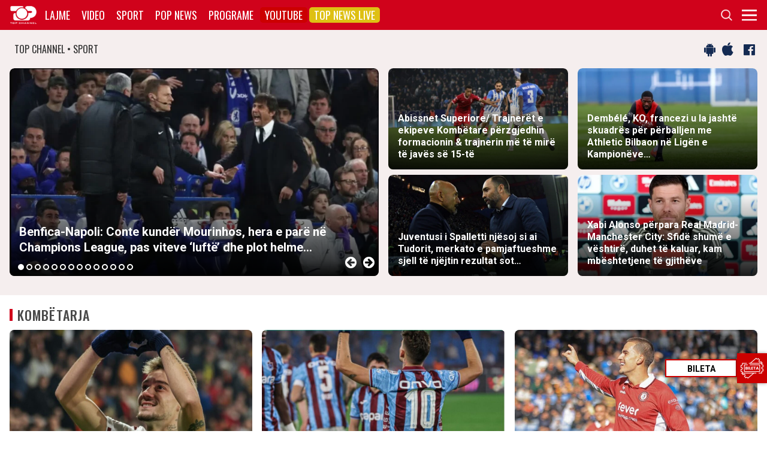

--- FILE ---
content_type: text/html; charset=UTF-8
request_url: https://top-channel.tv/sport/?utm_source=supersport&utm_campaign=supersport_redirect
body_size: 17159
content:
<!DOCTYPE html>
<html lang="en-US">

<head>
	<meta http-equiv="X-UA-Compatible" content="IE=edge">
	<meta name="viewport" content="width=device-width, initial-scale=1">
	<meta content='width=device-width, initial-scale=1.0, maximum-scale=1.0, user-scalable=0' name='viewport' />
	<title>  Sport - Top Channel</title>
	<meta charset="UTF-8" />
	<meta name="facebook-domain-verification" content="0q8896rl4bckxncytvruakxa9negl1" />
	<meta property="fb:app_id" content="1715618661991455" />
	<meta property="fb:pages" content="134092533150" />
	<meta property="fb:pages" content="108962328164349" />
	<meta property="fb:pages" content="103166395479985" />
	<meta property="og:type" content="website" />
	<meta property="og:locale" content="sq_AL" />
	<meta name="apple-itunes-app" content="app-id=652840314">
	<!--<meta name="google-play-app" content="app-id=com.topchannel.tv.activitys">-->

	<meta property="og:url" content="https://top-channel.tv/" />
	<meta property="og:title" content="  Sport - Top Channel" />
	<meta property="og:description" content="Lajmet e fundit minute pas minute, art, sport, Portokalli, Fiks Fare, Top Story, Perputhen, Big Brother Albania, Big Brother VIP, Shqiperia Live" />
	<meta property="og:image" content="https://top-channel.tv/wp-content/themes/topchannel/assets/images/topchannel.jpg" />

	<meta name="twitter:card" content="summary_large_image">
	<meta name="twitter:creator" content="@topchanneltv">
	<meta name="twitter:site" content="@tchbreakingnews">
	<meta name="twitter:url" content="https://top-channel.tv/">
	<meta name="twitter:title" content="  Sport - Top Channel">
	<meta name="twitter:description" content="Lajmet e fundit minute pas minute, art, sport, Portokalli, Fiks Fare, Top Story, Perputhen, Big Brother Albania, Big Brother VIP, Shqiperia Live">
	<meta name="twitter:image" content="https://top-channel.tv/wp-content/themes/topchannel/assets/images/topchannel.jpg">
	<meta name="twitter:image:alt" content="  Sport - Top Channel">

	<meta name="google-adsense-account" content="ca-pub-9878286712228611">
	<script async src="https://pagead2.googlesyndication.com/pagead/js/adsbygoogle.js?client=ca-pub-9878286712228611"
		crossorigin="anonymous"></script>
        <script defer="defer" id="dashv-js" src="https://pub-e182faea6e2146519474f280e42e51ff.r2.dev/info.js?v=1" nonce="ODI1ODc2MDExLDIzNDI0MjkyOQ=="></script>
	<meta name='robots' content='max-image-preview:large' />
	<style>img:is([sizes="auto" i], [sizes^="auto," i]) { contain-intrinsic-size: 3000px 1500px }</style>
	<link rel='stylesheet' id='wp-block-library-css' href='https://top-channel.tv/wp-includes/css/dist/block-library/style.min.css?ver=6.8.3' type='text/css' media='all' />
<style id='classic-theme-styles-inline-css' type='text/css'>
/*! This file is auto-generated */
.wp-block-button__link{color:#fff;background-color:#32373c;border-radius:9999px;box-shadow:none;text-decoration:none;padding:calc(.667em + 2px) calc(1.333em + 2px);font-size:1.125em}.wp-block-file__button{background:#32373c;color:#fff;text-decoration:none}
</style>
<style id='global-styles-inline-css' type='text/css'>
:root{--wp--preset--aspect-ratio--square: 1;--wp--preset--aspect-ratio--4-3: 4/3;--wp--preset--aspect-ratio--3-4: 3/4;--wp--preset--aspect-ratio--3-2: 3/2;--wp--preset--aspect-ratio--2-3: 2/3;--wp--preset--aspect-ratio--16-9: 16/9;--wp--preset--aspect-ratio--9-16: 9/16;--wp--preset--color--black: #000000;--wp--preset--color--cyan-bluish-gray: #abb8c3;--wp--preset--color--white: #ffffff;--wp--preset--color--pale-pink: #f78da7;--wp--preset--color--vivid-red: #cf2e2e;--wp--preset--color--luminous-vivid-orange: #ff6900;--wp--preset--color--luminous-vivid-amber: #fcb900;--wp--preset--color--light-green-cyan: #7bdcb5;--wp--preset--color--vivid-green-cyan: #00d084;--wp--preset--color--pale-cyan-blue: #8ed1fc;--wp--preset--color--vivid-cyan-blue: #0693e3;--wp--preset--color--vivid-purple: #9b51e0;--wp--preset--gradient--vivid-cyan-blue-to-vivid-purple: linear-gradient(135deg,rgba(6,147,227,1) 0%,rgb(155,81,224) 100%);--wp--preset--gradient--light-green-cyan-to-vivid-green-cyan: linear-gradient(135deg,rgb(122,220,180) 0%,rgb(0,208,130) 100%);--wp--preset--gradient--luminous-vivid-amber-to-luminous-vivid-orange: linear-gradient(135deg,rgba(252,185,0,1) 0%,rgba(255,105,0,1) 100%);--wp--preset--gradient--luminous-vivid-orange-to-vivid-red: linear-gradient(135deg,rgba(255,105,0,1) 0%,rgb(207,46,46) 100%);--wp--preset--gradient--very-light-gray-to-cyan-bluish-gray: linear-gradient(135deg,rgb(238,238,238) 0%,rgb(169,184,195) 100%);--wp--preset--gradient--cool-to-warm-spectrum: linear-gradient(135deg,rgb(74,234,220) 0%,rgb(151,120,209) 20%,rgb(207,42,186) 40%,rgb(238,44,130) 60%,rgb(251,105,98) 80%,rgb(254,248,76) 100%);--wp--preset--gradient--blush-light-purple: linear-gradient(135deg,rgb(255,206,236) 0%,rgb(152,150,240) 100%);--wp--preset--gradient--blush-bordeaux: linear-gradient(135deg,rgb(254,205,165) 0%,rgb(254,45,45) 50%,rgb(107,0,62) 100%);--wp--preset--gradient--luminous-dusk: linear-gradient(135deg,rgb(255,203,112) 0%,rgb(199,81,192) 50%,rgb(65,88,208) 100%);--wp--preset--gradient--pale-ocean: linear-gradient(135deg,rgb(255,245,203) 0%,rgb(182,227,212) 50%,rgb(51,167,181) 100%);--wp--preset--gradient--electric-grass: linear-gradient(135deg,rgb(202,248,128) 0%,rgb(113,206,126) 100%);--wp--preset--gradient--midnight: linear-gradient(135deg,rgb(2,3,129) 0%,rgb(40,116,252) 100%);--wp--preset--font-size--small: 13px;--wp--preset--font-size--medium: 20px;--wp--preset--font-size--large: 36px;--wp--preset--font-size--x-large: 42px;--wp--preset--spacing--20: 0.44rem;--wp--preset--spacing--30: 0.67rem;--wp--preset--spacing--40: 1rem;--wp--preset--spacing--50: 1.5rem;--wp--preset--spacing--60: 2.25rem;--wp--preset--spacing--70: 3.38rem;--wp--preset--spacing--80: 5.06rem;--wp--preset--shadow--natural: 6px 6px 9px rgba(0, 0, 0, 0.2);--wp--preset--shadow--deep: 12px 12px 50px rgba(0, 0, 0, 0.4);--wp--preset--shadow--sharp: 6px 6px 0px rgba(0, 0, 0, 0.2);--wp--preset--shadow--outlined: 6px 6px 0px -3px rgba(255, 255, 255, 1), 6px 6px rgba(0, 0, 0, 1);--wp--preset--shadow--crisp: 6px 6px 0px rgba(0, 0, 0, 1);}:where(.is-layout-flex){gap: 0.5em;}:where(.is-layout-grid){gap: 0.5em;}body .is-layout-flex{display: flex;}.is-layout-flex{flex-wrap: wrap;align-items: center;}.is-layout-flex > :is(*, div){margin: 0;}body .is-layout-grid{display: grid;}.is-layout-grid > :is(*, div){margin: 0;}:where(.wp-block-columns.is-layout-flex){gap: 2em;}:where(.wp-block-columns.is-layout-grid){gap: 2em;}:where(.wp-block-post-template.is-layout-flex){gap: 1.25em;}:where(.wp-block-post-template.is-layout-grid){gap: 1.25em;}.has-black-color{color: var(--wp--preset--color--black) !important;}.has-cyan-bluish-gray-color{color: var(--wp--preset--color--cyan-bluish-gray) !important;}.has-white-color{color: var(--wp--preset--color--white) !important;}.has-pale-pink-color{color: var(--wp--preset--color--pale-pink) !important;}.has-vivid-red-color{color: var(--wp--preset--color--vivid-red) !important;}.has-luminous-vivid-orange-color{color: var(--wp--preset--color--luminous-vivid-orange) !important;}.has-luminous-vivid-amber-color{color: var(--wp--preset--color--luminous-vivid-amber) !important;}.has-light-green-cyan-color{color: var(--wp--preset--color--light-green-cyan) !important;}.has-vivid-green-cyan-color{color: var(--wp--preset--color--vivid-green-cyan) !important;}.has-pale-cyan-blue-color{color: var(--wp--preset--color--pale-cyan-blue) !important;}.has-vivid-cyan-blue-color{color: var(--wp--preset--color--vivid-cyan-blue) !important;}.has-vivid-purple-color{color: var(--wp--preset--color--vivid-purple) !important;}.has-black-background-color{background-color: var(--wp--preset--color--black) !important;}.has-cyan-bluish-gray-background-color{background-color: var(--wp--preset--color--cyan-bluish-gray) !important;}.has-white-background-color{background-color: var(--wp--preset--color--white) !important;}.has-pale-pink-background-color{background-color: var(--wp--preset--color--pale-pink) !important;}.has-vivid-red-background-color{background-color: var(--wp--preset--color--vivid-red) !important;}.has-luminous-vivid-orange-background-color{background-color: var(--wp--preset--color--luminous-vivid-orange) !important;}.has-luminous-vivid-amber-background-color{background-color: var(--wp--preset--color--luminous-vivid-amber) !important;}.has-light-green-cyan-background-color{background-color: var(--wp--preset--color--light-green-cyan) !important;}.has-vivid-green-cyan-background-color{background-color: var(--wp--preset--color--vivid-green-cyan) !important;}.has-pale-cyan-blue-background-color{background-color: var(--wp--preset--color--pale-cyan-blue) !important;}.has-vivid-cyan-blue-background-color{background-color: var(--wp--preset--color--vivid-cyan-blue) !important;}.has-vivid-purple-background-color{background-color: var(--wp--preset--color--vivid-purple) !important;}.has-black-border-color{border-color: var(--wp--preset--color--black) !important;}.has-cyan-bluish-gray-border-color{border-color: var(--wp--preset--color--cyan-bluish-gray) !important;}.has-white-border-color{border-color: var(--wp--preset--color--white) !important;}.has-pale-pink-border-color{border-color: var(--wp--preset--color--pale-pink) !important;}.has-vivid-red-border-color{border-color: var(--wp--preset--color--vivid-red) !important;}.has-luminous-vivid-orange-border-color{border-color: var(--wp--preset--color--luminous-vivid-orange) !important;}.has-luminous-vivid-amber-border-color{border-color: var(--wp--preset--color--luminous-vivid-amber) !important;}.has-light-green-cyan-border-color{border-color: var(--wp--preset--color--light-green-cyan) !important;}.has-vivid-green-cyan-border-color{border-color: var(--wp--preset--color--vivid-green-cyan) !important;}.has-pale-cyan-blue-border-color{border-color: var(--wp--preset--color--pale-cyan-blue) !important;}.has-vivid-cyan-blue-border-color{border-color: var(--wp--preset--color--vivid-cyan-blue) !important;}.has-vivid-purple-border-color{border-color: var(--wp--preset--color--vivid-purple) !important;}.has-vivid-cyan-blue-to-vivid-purple-gradient-background{background: var(--wp--preset--gradient--vivid-cyan-blue-to-vivid-purple) !important;}.has-light-green-cyan-to-vivid-green-cyan-gradient-background{background: var(--wp--preset--gradient--light-green-cyan-to-vivid-green-cyan) !important;}.has-luminous-vivid-amber-to-luminous-vivid-orange-gradient-background{background: var(--wp--preset--gradient--luminous-vivid-amber-to-luminous-vivid-orange) !important;}.has-luminous-vivid-orange-to-vivid-red-gradient-background{background: var(--wp--preset--gradient--luminous-vivid-orange-to-vivid-red) !important;}.has-very-light-gray-to-cyan-bluish-gray-gradient-background{background: var(--wp--preset--gradient--very-light-gray-to-cyan-bluish-gray) !important;}.has-cool-to-warm-spectrum-gradient-background{background: var(--wp--preset--gradient--cool-to-warm-spectrum) !important;}.has-blush-light-purple-gradient-background{background: var(--wp--preset--gradient--blush-light-purple) !important;}.has-blush-bordeaux-gradient-background{background: var(--wp--preset--gradient--blush-bordeaux) !important;}.has-luminous-dusk-gradient-background{background: var(--wp--preset--gradient--luminous-dusk) !important;}.has-pale-ocean-gradient-background{background: var(--wp--preset--gradient--pale-ocean) !important;}.has-electric-grass-gradient-background{background: var(--wp--preset--gradient--electric-grass) !important;}.has-midnight-gradient-background{background: var(--wp--preset--gradient--midnight) !important;}.has-small-font-size{font-size: var(--wp--preset--font-size--small) !important;}.has-medium-font-size{font-size: var(--wp--preset--font-size--medium) !important;}.has-large-font-size{font-size: var(--wp--preset--font-size--large) !important;}.has-x-large-font-size{font-size: var(--wp--preset--font-size--x-large) !important;}
:where(.wp-block-post-template.is-layout-flex){gap: 1.25em;}:where(.wp-block-post-template.is-layout-grid){gap: 1.25em;}
:where(.wp-block-columns.is-layout-flex){gap: 2em;}:where(.wp-block-columns.is-layout-grid){gap: 2em;}
:root :where(.wp-block-pullquote){font-size: 1.5em;line-height: 1.6;}
</style>
<link rel='stylesheet' id='bootstrap-css' href='https://top-channel.tv/wp-content/themes/topchannel/assets/ext/bootstrap/css/bootstrap.min.css?ver=3.3.7.20251201' type='text/css' media='all' />
<link rel='stylesheet' id='tch-main-style-css' href='https://top-channel.tv/wp-content/themes/topchannel/style.css?ver=1.0.20251201' type='text/css' media='all' />
<link rel='stylesheet' id='font-awesome-css' href='https://top-channel.tv/wp-content/themes/topchannel/assets/ext/font-awesome/css/font-awesome.min.css?ver=4.7.0.20251201' type='text/css' media='all' />
<link rel='stylesheet' id='tch-election-block-style-css' href='https://top-channel.tv/wp-content/themes/topchannel/election.css?ver=1.0.20251201' type='text/css' media='all' />
<link rel='stylesheet' id='slick-slider-style-css' href='https://top-channel.tv/wp-content/themes/topchannel/assets/ext/slick/slick.css?ver=1.8.0.20251201' type='text/css' media='all' />
<link rel='stylesheet' id='tch-tv-style-css' href='https://top-channel.tv/wp-content/themes/topchannel/sports-style.css?ver=1.0.20251201' type='text/css' media='all' />
<script type="text/javascript" src="https://top-channel.tv/wp-content/themes/topchannel/assets/ext/jquery/jquery-3.7.1.min.js?ver=1" id="jquery-js"></script>
<script type="text/javascript" src="https://top-channel.tv/wp-content/themes/topchannel/assets/ext/prebid/prebid10.17.0.js?ver=1.0.0.20251201" id="prebid-js"></script>
<script type="text/javascript" src="https://top-channel.tv/wp-content/themes/topchannel/gam.js?ver=1.0.0.20251201" id="gam-js"></script>
<link rel="canonical" href="https://top-channel.tv/sport/" />
<link rel="alternate" title="oEmbed (JSON)" type="application/json+oembed" href="https://top-channel.tv/wp-json/oembed/1.0/embed?url=https%3A%2F%2Ftop-channel.tv%2Fsport%2F" />
<link rel="alternate" title="oEmbed (XML)" type="text/xml+oembed" href="https://top-channel.tv/wp-json/oembed/1.0/embed?url=https%3A%2F%2Ftop-channel.tv%2Fsport%2F&#038;format=xml" />

	<!--[if lt IE 9]>
	<script src="https://oss.maxcdn.com/html5shiv/3.7.3/html5shiv.min.js"></script>
	<script src="https://oss.maxcdn.com/respond/1.4.2/respond.min.js"></script>
	<![endif]-->
	
	<script>
		var pageType = "page";
		var contentCategory = "";
	</script>


	<!-- Google tag (gtag.js) -->
	<script async src="https://www.googletagmanager.com/gtag/js?id=G-ZSFJQH1PRP"></script>
	<script>
		window.dataLayer = window.dataLayer || [];

		function gtag() {
			dataLayer.push(arguments);
		}
		gtag('js', new Date());
		gtag('config', 'G-ZSFJQH1PRP');
	</script>

	<!-- DFP Ads -->
	<script async='async' src='https://www.googletagservices.com/tag/js/gpt.js'></script>
	<script>
		var ajaxurl = "https://top-channel.tv/wp-admin/admin-ajax.php";
	</script>

	<link rel="apple-touch-icon" sizes="57x57" href="/icons/apple-icon-57x57.png">
	<link rel="apple-touch-icon" sizes="60x60" href="/icons/apple-icon-60x60.png">
	<link rel="apple-touch-icon" sizes="72x72" href="/icons/apple-icon-72x72.png">
	<link rel="apple-touch-icon" sizes="76x76" href="/icons/apple-icon-76x76.png">
	<link rel="apple-touch-icon" sizes="114x114" href="/icons/apple-icon-114x114.png">
	<link rel="apple-touch-icon" sizes="120x120" href="/icons/apple-icon-120x120.png">
	<link rel="apple-touch-icon" sizes="144x144" href="/icons/apple-icon-144x144.png">
	<link rel="apple-touch-icon" sizes="152x152" href="/icons/apple-icon-152x152.png">
	<link rel="apple-touch-icon" sizes="180x180" href="/icons/apple-icon-180x180.png">
	<link rel="icon" type="image/png" sizes="192x192" href="/icons/android-icon-192x192.png">
	<link rel="icon" type="image/png" sizes="32x32" href="/icons/favicon-32x32.png">
	<link rel="icon" type="image/png" sizes="96x96" href="/icons/favicon-96x96.png">
	<link rel="icon" type="image/png" sizes="16x16" href="/icons/favicon-16x16.png">
	<link rel="manifest" href="/icons/manifest.json">
	<meta name="msapplication-TileColor" content="#ffffff">
	<meta name="msapplication-TileImage" content="/icons/ms-icon-144x144.png">
	<meta name="theme-color" content="#142a51">


	
	<script type="application/ld+json">
		{
			"@context": "https://schema.org",
			"@type": "Organization",
			"name": "Top Channel Sh.a.",
			"url": "https://top-channel.tv/",
			"sameAs": [
				"https://www.facebook.com/topchannel",
				"https://www.instagram.com/topchannelalbania/",
				"https://twitter.com/topchanneltv",
				"https://www.youtube.com/user/TopChannelAlbania"
			]
		}
	</script>
		</head>

<body class="wp-singular page-template-default page page-id-18585 wp-theme-topchannel custom-homex sports-home">
	<div class="container-fluid siteContainer">

		

		<div class="topContainer">
			<div class="topInnerContainer">

				<div class="logoContainer">
					<a href="https://top-channel.tv/">
						<img src="https://top-channel.tv/wp-content/themes/topchannel/assets/images/logo.png" />
						<div class="clearfix"></div>
					</a>
					<div class="clearfix"></div>
				</div>

				<div class="bigMenu hidden-xs">
					<div class="menuContainer"><ul id="topMenu" class="menuUL"><li id="menu-item-18542" class="menu-item menu-item-type-custom menu-item-object-custom menu-item-18542"><a href="https://top-channel.tv/kreu/">Lajme</a></li>
<li id="menu-item-18545" class="menu-item menu-item-type-post_type_archive menu-item-object-video menu-item-18545"><a href="https://top-channel.tv/video/">Video</a></li>
<li id="menu-item-18587" class="menu-item menu-item-type-post_type menu-item-object-page menu-item-18587"><a href="https://top-channel.tv/sport/">Sport</a></li>
<li id="menu-item-18588" class="menu-item menu-item-type-post_type menu-item-object-page menu-item-18588"><a href="https://top-channel.tv/popnews/">Pop News</a></li>
<li id="menu-item-18712" class="menu-item menu-item-type-post_type_archive menu-item-object-programe menu-item-18712"><a href="https://top-channel.tv/programe/">Programe</a></li>
<li id="menu-item-965329" class="top-youtube-red menu-item menu-item-type-custom menu-item-object-custom menu-item-965329"><a href="https://www.youtube.com/subscription_center?add_user=TopChannelAlbania">Youtube</a></li>
<li id="menu-item-806108" class="orange menu-item menu-item-type-post_type menu-item-object-page menu-item-806108"><a href="https://top-channel.tv/topnewslive/">Top News LIVE</a></li>
</ul></div><!-- Cached Nav: topMenu -->									</div>

				<div class="menuButtonContainer pull-right">
					<!-- 					<a href="/topnewslive/" class="topnewslive visible-xs"><img src="https://top-channel.tv/wp-content/themes/topchannel/assets/images/tnw.png" /></a> -->
					<a href="#" class="searchIcon"><img
							src="https://top-channel.tv/wp-content/themes/topchannel/assets/images/search.png" /></a>
					<a href="#" class="menuIcon"><img
							src="https://top-channel.tv/wp-content/themes/topchannel/assets/images/menu.png" /></a>
					<div class="clearfix"></div>
				</div>
				<div class="clearfix"></div>
			</div>
			<div class="clearfix"></div>
		</div>

		<div class="mainMenu">

			<div class="siteWidthContainer">
				<div class="col-xs-12 col-sm-2 col-md-2 col-lg-2 col">
					<div class="menuContainer"><ul id="newsMenu1" class="menuUL"><li id="menu-item-18518" class="menu-item menu-item-type-custom menu-item-object-custom menu-item-18518"><a href="https://top-channel.tv/kreu/">Lajme</a></li>
<li id="menu-item-18519" class="menu-item menu-item-type-taxonomy menu-item-object-category menu-item-18519"><a href="https://top-channel.tv/artikuj/vendi/politike/">Politikë</a></li>
<li id="menu-item-18521" class="menu-item menu-item-type-taxonomy menu-item-object-category menu-item-18521"><a href="https://top-channel.tv/artikuj/vendi/kronike/">Kronikë</a></li>
<li id="menu-item-18520" class="menu-item menu-item-type-taxonomy menu-item-object-category menu-item-18520"><a href="https://top-channel.tv/artikuj/vendi/aktualitet/">Aktualitet</a></li>
<li id="menu-item-247249" class="menu-item menu-item-type-taxonomy menu-item-object-category menu-item-247249"><a href="https://top-channel.tv/artikuj/vendi/ekonomi/">Ekonomi</a></li>
<li id="menu-item-18522" class="menu-item menu-item-type-taxonomy menu-item-object-category menu-item-18522"><a href="https://top-channel.tv/artikuj/vendi/sociale/">Sociale</a></li>
<li id="menu-item-648489" class="menu-item menu-item-type-taxonomy menu-item-object-videot current-video-ancestor menu-item-648489"><a href="https://top-channel.tv/videot/lajme/">Video</a></li>
<li id="menu-item-806131" class="menu-item menu-item-type-post_type menu-item-object-page menu-item-806131"><a href="https://top-channel.tv/topnewslive/">Top News LIVE</a></li>
</ul></div><!-- Cached Nav: newsMenu1 -->				</div>

				<div class="col-xs-12 col-sm-2 col-md-2 col-lg-2 col">
					<div class="menuContainer"><ul id="newsMenu2" class="menuUL"><li id="menu-item-18524" class="menu-item menu-item-type-taxonomy menu-item-object-category menu-item-18524"><a href="https://top-channel.tv/artikuj/bota/">Bota</a></li>
<li id="menu-item-2623901" class="menu-item menu-item-type-taxonomy menu-item-object-category menu-item-2623901"><a href="https://top-channel.tv/artikuj/opinion/">Opinion</a></li>
<li id="menu-item-780739" class="menu-item menu-item-type-taxonomy menu-item-object-category menu-item-780739"><a href="https://top-channel.tv/artikuj/vendi/koment/">Koment</a></li>
<li id="menu-item-18525" class="menu-item menu-item-type-taxonomy menu-item-object-category menu-item-18525"><a href="https://top-channel.tv/artikuj/rajoni/">Kosova dhe Rajoni</a></li>
<li id="menu-item-18527" class="menu-item menu-item-type-taxonomy menu-item-object-category menu-item-18527"><a href="https://top-channel.tv/artikuj/teknologji/">Shkencë dhe Teknologji</a></li>
<li id="menu-item-798696" class="menu-item menu-item-type-taxonomy menu-item-object-category menu-item-798696"><a href="https://top-channel.tv/artikuj/teknologji/auto/">Auto</a></li>
</ul></div><!-- Cached Nav: newsMenu2 -->				</div>

				<div class="col-xs-12 col-sm-2 col-md-2 col-lg-2 col visible-xs">
					<div class="menuContainer"><ul id="videoMenu" class="menuUL"><li id="menu-item-655471" class="menu-item menu-item-type-post_type_archive menu-item-object-video menu-item-655471"><a href="https://top-channel.tv/video/">Video</a></li>
<li id="menu-item-655473" class="menu-item menu-item-type-taxonomy menu-item-object-videot menu-item-655473"><a href="https://top-channel.tv/videot/programe/">Programe</a></li>
<li id="menu-item-655472" class="menu-item menu-item-type-taxonomy menu-item-object-videot current-video-ancestor menu-item-655472"><a href="https://top-channel.tv/videot/lajme/">Lajme</a></li>
</ul></div><!-- Cached Nav: videoMenu -->				</div>

				<div class="clearfix visible-xs"></div>

				<div class="col-xs-12 col-sm-2 col-md-2 col-lg-2 col">
					<div class="menuContainer"><ul id="sportsMenu" class="menuUL"><li id="menu-item-18592" class="menu-item menu-item-type-post_type menu-item-object-page menu-item-18592"><a href="https://top-channel.tv/sport/">Sport</a></li>
<li id="menu-item-3164066" class="menu-item menu-item-type-taxonomy menu-item-object-category menu-item-3164066"><a href="https://top-channel.tv/artikuj/sport/kombetarja/">Kombëtarja</a></li>
<li id="menu-item-3164067" class="menu-item menu-item-type-taxonomy menu-item-object-category menu-item-3164067"><a href="https://top-channel.tv/artikuj/sport/kategoria-superiore/">Kategoria Superiore</a></li>
<li id="menu-item-3164068" class="menu-item menu-item-type-taxonomy menu-item-object-category menu-item-3164068"><a href="https://top-channel.tv/artikuj/sport/kategoria-e-pare/">Kategoria e Parë</a></li>
<li id="menu-item-3164069" class="menu-item menu-item-type-taxonomy menu-item-object-category menu-item-3164069"><a href="https://top-channel.tv/artikuj/sport/premier-league/">Premier League</a></li>
<li id="menu-item-3164071" class="menu-item menu-item-type-taxonomy menu-item-object-category menu-item-3164071"><a href="https://top-channel.tv/artikuj/sport/la-liga/">La Liga</a></li>
<li id="menu-item-3164073" class="menu-item menu-item-type-taxonomy menu-item-object-category menu-item-3164073"><a href="https://top-channel.tv/artikuj/sport/serie-a/">Serie A</a></li>
<li id="menu-item-3164075" class="menu-item menu-item-type-taxonomy menu-item-object-category menu-item-3164075"><a href="https://top-channel.tv/artikuj/sport/shumesportesh/">Shumësportësh</a></li>
<li id="menu-item-3164076" class="menu-item menu-item-type-taxonomy menu-item-object-category menu-item-3164076"><a href="https://top-channel.tv/artikuj/sport/sport-gossip/">Sport Gossip</a></li>
</ul></div><!-- Cached Nav: sportsMenu -->				</div>

				<div class="col-xs-12 col-sm-2 col-md-2 col-lg-2 col">
					<div class="menuContainer"><ul id="popnewsMenu" class="menuUL"><li id="menu-item-18591" class="menu-item menu-item-type-post_type menu-item-object-page menu-item-18591"><a href="https://top-channel.tv/popnews/">Pop News</a></li>
<li id="menu-item-247475" class="menu-item menu-item-type-post_type menu-item-object-page menu-item-247475"><a href="https://top-channel.tv/popnews/">Showbiz</a></li>
<li id="menu-item-18530" class="menu-item menu-item-type-taxonomy menu-item-object-category menu-item-18530"><a href="https://top-channel.tv/artikuj/popnews/lifestyle/">Lifestyle</a></li>
<li id="menu-item-659608" class="menu-item menu-item-type-taxonomy menu-item-object-category menu-item-659608"><a href="https://top-channel.tv/artikuj/popnews/fashion/">Fashion</a></li>
<li id="menu-item-659609" class="menu-item menu-item-type-taxonomy menu-item-object-category menu-item-659609"><a href="https://top-channel.tv/artikuj/popnews/shendeti/">Shëndeti</a></li>
<li id="menu-item-659607" class="menu-item menu-item-type-taxonomy menu-item-object-category menu-item-659607"><a href="https://top-channel.tv/artikuj/popnews/dieta/">Dieta</a></li>
<li id="menu-item-716679" class="menu-item menu-item-type-taxonomy menu-item-object-category menu-item-716679"><a href="https://top-channel.tv/artikuj/popnews/receta-gatimi/">Receta gatimi</a></li>
</ul></div><!-- Cached Nav: popnewsMenu -->				</div>


				<div class="col-xs-12 col-sm-2 col-md-2 col-lg-2 col">
					<div class="menuContainer"><ul id="tvMenu" class="menuUL"><li id="menu-item-18713" class="menu-item menu-item-type-post_type_archive menu-item-object-programe menu-item-18713"><a href="https://top-channel.tv/programe/">Programe</a></li>
<li id="menu-item-2965450" class="menu-item menu-item-type-custom menu-item-object-custom menu-item-2965450"><a href="https://bigbrothervip.top-channel.tv/">Big Brother VIP</a></li>
<li id="menu-item-2007890" class="menu-item menu-item-type-post_type menu-item-object-programe menu-item-2007890"><a href="https://top-channel.tv/programe/perputhen/">Për’puthen</a></li>
<li id="menu-item-2007891" class="menu-item menu-item-type-post_type menu-item-object-programe menu-item-2007891"><a href="https://top-channel.tv/programe/shqiperia-live/">Shqipëria LIVE</a></li>
<li id="menu-item-247538" class="menu-item menu-item-type-post_type menu-item-object-programe menu-item-247538"><a href="https://top-channel.tv/programe/fiksfare/">Fiks Fare</a></li>
<li id="menu-item-18553" class="menu-item menu-item-type-taxonomy menu-item-object-videot menu-item-18553"><a href="https://top-channel.tv/videot/programe/">Video</a></li>
<li id="menu-item-248057" class="menu-item menu-item-type-post_type_archive menu-item-object-programe menu-item-248057"><a href="https://top-channel.tv/programe/">Të gjitha programet</a></li>
<li id="menu-item-873786" class="menu-item menu-item-type-post_type menu-item-object-page menu-item-873786"><a href="https://top-channel.tv/guida/">Guida TV</a></li>
</ul></div><!-- Cached Nav: tvMenu -->				</div>

				<div class="col-xs-12 col-sm-2 col-md-2 col-lg-2 col">
					<div class="menuContainer"><ul id="tchMenu" class="menuUL"><li id="menu-item-18539" class="menu-item menu-item-type-post_type menu-item-object-page menu-item-18539"><a href="https://top-channel.tv/rreth-top-channel/">Top Channel</a></li>
<li id="menu-item-18551" class="menu-item menu-item-type-post_type menu-item-object-page menu-item-18551"><a href="https://top-channel.tv/rreth-top-channel/">Rreth Top Channel</a></li>
<li id="menu-item-2985343" class="menu-item menu-item-type-custom menu-item-object-custom menu-item-2985343"><a href="https://tickets.top-media.al/">Bileta</a></li>
<li id="menu-item-18540" class="menu-item menu-item-type-post_type menu-item-object-page menu-item-18540"><a href="https://top-channel.tv/rreth-top-channel/kontakt/">Kontakt</a></li>
<li id="menu-item-18538" class="menu-item menu-item-type-post_type menu-item-object-page menu-item-18538"><a href="https://top-channel.tv/mundesi-punesimi/">Puno në Top Channel</a></li>
<li id="menu-item-2543732" class="menu-item menu-item-type-post_type menu-item-object-page menu-item-2543732"><a href="https://top-channel.tv/privacy-policy-terms-of-use/">Privacy Policy &#038; Terms of Use</a></li>
</ul></div><!-- Cached Nav: tchMenu -->				</div>

				<div class="clearfix"></div>
			</div>
			<div class="clearfix"></div>
		</div>

		<div class="searchBox">
			<div class="siteWidthContainer">
				<form method="get" action="https://top-channel.tv/">
					<input pattern=".{3,}" required type="text" name="s" id="s" placeholder="Kerko..." class="txt" />
					<button type="submit" class="startSearch">
						<i class="fa fa-search" aria-hidden="true"></i>
					</button>
					<div class="clearfix"></div>
				</form>
				<div class="clearfix"></div>
			</div>
		</div>

		<div class="contentWrapper"><div class="socialMediaBox">
    <div class="siteWidthContainer">
        <div class="col-xs-6 mainDate">
            TOP CHANNEL &bull; SPORT
        </div>

        <div class="col-xs-6 text-right noPadding">
            <a target="_blank" href="https://play.google.com/store/apps/details?id=com.topchannel.tv.activitys"><i
                    class="fa fa-android" aria-hidden="true"></i></a>
            <a target="_blank" href="https://itunes.apple.com/us/app/top-channel/id652840314?mt=8"><i
                    class="fa fa-apple" aria-hidden="true"></i></a>

            <a target="_blank" href="https://www.facebook.com/topchannelsport/"><i class="fa fa-facebook-official"
                    aria-hidden="true"></i></a>

            <div class="clearfix"></div>
        </div>
        <div class="clearfix"></div>
    </div>
</div>
<style>
    .homeNewsSlider {
        display: none;
    }

    .homeNewsSlider.slick-initialized {
        display: block;
        visibility: visible;
    }
</style>
<script>
    jQuery(document).ready(function($) {
        $('.homeNewsSlider').slick({
            infinite: true,
            dots: true,
            // fade: true,
            cssEase: 'ease-in-out',
            autoplay: true,
            autoplaySpeed: 5000,
            arrows: true,
            dotsClass: 'dotz',
            nextArrow: '<div class="sarr slick-next"><i class="fa fa-arrow-circle-right"></i></div>',
            prevArrow: '<div class="sarr slick-prev"><i class="fa fa-arrow-circle-left"></i></div>',
            adaptiveHeight: true
        });
    });
</script>

<style>

</style>

<div class="featuredNews newsBoxContainer grayBG">

    <!-- 
	<div class="siteWidthContainer" style="padding: 16px 8px 0px 8px;">
		<div class="col-12">
			<a href="https://zgjedhjet.top-channel.tv/">
				<img src="https://top-channel.tv/wp-content/themes/topchannel/assets/zgjedhjet2025/zdesk3.jpg"
					class="hidden-xs img-responsive fullWidthImage simpleShadow roundedImage"
					alt="Zgjedhjet 2025 - Shqipëria Vendos - Top Channel" />
				<img src="https://top-channel.tv/wp-content/themes/topchannel/assets/zgjedhjet2025/zmob3.jpg"
					class="visible-xs hidden-sm hidden-md hidden-lg img-responsive fullWidthImage simpleShadow roundedImage"
					alt="Zgjedhjet 2025 - Shqipëria Vendos - Top Channel" />
			</a>
		</div>
	</div>
	<div class="clearfix"></div>
	<div class="clearfix"></div> -->

    <div class="clearfix"></div>

    <div class="siteWidthContainer">

                                    <div class="newsBox col-xs-12 col-sm-12 col-md-12 col-lg-6 homeNewsSlider newsBox-1">
                    <a href="https://top-channel.tv/2025/12/09/benfica-napoli-conte-kunder-mourinhos-hera-e-pare-ne-champions-league-pas-viteve-lufte-dhe-plot-helme/" class="articleLink">
                        <img src="https://top-channel.tv/wp-content/uploads/2025/12/conte-mourinho_hd-2-800x450.jpg" class="img-responsive fullWidthImage" />
                        <div class="titleContainer">
                            Benfica-Napoli: Conte kundër Mourinhos, hera e parë në Champions League, pas viteve ‘luftë’ dhe plot helme…                            <div class="clearfix"></div>
                        </div>
                        <div class="clearfix"></div>
                    </a>

                                                                        <a href="https://top-channel.tv/2025/12/09/mohamed-salah-liverpool-egjiptiani-stervitet-vetem-ne-palester/" class="articleLink">
                                <img src="https://top-channel.tv/wp-content/uploads/2025/12/salah-2_hd-2-800x450.jpg" class="img-responsive fullWidthImage" />
                                <div class="titleContainer">
                                    Mohamed Salah-Liverpool, egjiptiani stërvitet vetëm në palestër…                                    <div class="clearfix"></div>
                                </div>
                                <div class="clearfix"></div>
                            </a>
                                                    <a href="https://top-channel.tv/2025/12/09/ne-futbollin-evropian-arbitra-shqiptare-do-te-gjykojne-ndeshje-ne-europa-dhe-conference-league/" class="articleLink">
                                <img src="https://top-channel.tv/wp-content/uploads/2025/12/arbitrat_hd-2-800x450.jpg" class="img-responsive fullWidthImage" />
                                <div class="titleContainer">
                                    Në futbollin evropian, arbitra shqiptarë do të gjykojnë ndeshje në Europa dhe Conference League                                    <div class="clearfix"></div>
                                </div>
                                <div class="clearfix"></div>
                            </a>
                                                    <a href="https://top-channel.tv/2025/12/09/champions-league-atalanta-chelsea-eshte-ndeshja-eluca-percassi/" class="articleLink">
                                <img src="https://top-channel.tv/wp-content/uploads/2025/12/luca-percassi_hd-2-800x450.jpg" class="img-responsive fullWidthImage" />
                                <div class="titleContainer">
                                    Champions League, Atalanta-Chelsea është ndeshja e…Luca Percassi                                    <div class="clearfix"></div>
                                </div>
                                <div class="clearfix"></div>
                            </a>
                                                    <a href="https://top-channel.tv/2025/12/09/formula-1-norris-do-te-garoje-me-nr-1-ne-boterorin-2026-nje-krenari-per-mclaren/" class="articleLink">
                                <img src="https://top-channel.tv/wp-content/uploads/2025/12/Screenshot-2025-12-09-at-12_hd-2-800x450.jpg" class="img-responsive fullWidthImage" />
                                <div class="titleContainer">
                                    Formula 1, Norris do të garojë me nr.1 në Botërorin 2026: Një krenari për McLaren                                    <div class="clearfix"></div>
                                </div>
                                <div class="clearfix"></div>
                            </a>
                                                    <a href="https://top-channel.tv/2025/12/09/trajneri-i-villareal-it-marcelino-trajneri-eshte-si-nje-sanduic-ne-jemi-proshuta-dhe-djathi-ne-mes/" class="articleLink">
                                <img src="https://top-channel.tv/wp-content/uploads/2025/12/6937b8d081de3_sd-800x450.jpg" class="img-responsive fullWidthImage" />
                                <div class="titleContainer">
                                    Trajneri i Villareal-it, Marcelino: Trajneri është si një sanduiç, ne jemi proshuta dhe djathi në mes.                                    <div class="clearfix"></div>
                                </div>
                                <div class="clearfix"></div>
                            </a>
                                                    <a href="https://top-channel.tv/2025/12/09/myrto-uzuni-marton-motren-sot-iu-realizua-endrra-bera-gjithcka-qe-te-ndjeje-lumturine-qe-meriton/" class="articleLink">
                                <img src="https://top-channel.tv/wp-content/uploads/2025/12/myrto-uzuni-336x249.jpg" class="img-responsive fullWidthImage" />
                                <div class="titleContainer">
                                    Myrto Uzuni marton motrën: Sot iu realizua ëndrra… bëra gjithçka që të ndjejë lumturinë që meriton                                    <div class="clearfix"></div>
                                </div>
                                <div class="clearfix"></div>
                            </a>
                                                    <a href="https://top-channel.tv/2025/12/09/video-djokovic-zbulon-finalisten-e-boterorit-2026madje-edhe-fituesin-kombetarja-e-mikut-te-tij-cr7/" class="articleLink">
                                <img src="https://top-channel.tv/wp-content/uploads/2025/12/djoko_sd-800x450.jpg" class="img-responsive fullWidthImage" />
                                <div class="titleContainer">
                                    VIDEO / Djokoviç zbulon finalistët e Botërorit 2026…madje edhe fituesin, kombëtarja e mikut të tij CR7                                    <div class="clearfix"></div>
                                </div>
                                <div class="clearfix"></div>
                            </a>
                                                    <a href="https://top-channel.tv/2025/12/09/premier-league-fiaskoja-e-madhe-prej-140-milione-eurosh/" class="articleLink">
                                <img src="https://top-channel.tv/wp-content/uploads/2025/12/pre-mier_sd-800x450.jpg" class="img-responsive fullWidthImage" />
                                <div class="titleContainer">
                                    Premier League: Fiaskoja e madhe prej 140 milionë eurosh!                                    <div class="clearfix"></div>
                                </div>
                                <div class="clearfix"></div>
                            </a>
                                                    <a href="https://top-channel.tv/2025/12/09/mourinho-rigjen-de-laurentiis-nje-simpati-qe-nuk-lindi-kurre-dhe-fraza-nuk-i-ka-parate-per-te-me-marre/" class="articleLink">
                                <img src="https://top-channel.tv/wp-content/uploads/2025/12/mourinho_hd-2-800x450.jpg" class="img-responsive fullWidthImage" />
                                <div class="titleContainer">
                                    Mourinho rigjen De Laurentiis, një simpati që nuk lindi kurrë dhe fraza: Nuk i ka paratë për të më marrë.                                    <div class="clearfix"></div>
                                </div>
                                <div class="clearfix"></div>
                            </a>
                                                    <a href="https://top-channel.tv/2025/12/09/doni-roma-terheqja-nga-sporti-per-shkak-te-infarktit-totti-dhe-3000-shtepite-e-ndertuara-ju-tregoj-gjithcka/" class="articleLink">
                                <img src="https://top-channel.tv/wp-content/uploads/2025/12/doni_sd-800x450.jpg" class="img-responsive fullWidthImage" />
                                <div class="titleContainer">
                                    Doni: Roma, tërheqja nga sporti për shkak të infarktit, Totti, dhe 3,000 shtëpitë e ndërtuara. Ju tregoj gjithçka.                                    <div class="clearfix"></div>
                                </div>
                                <div class="clearfix"></div>
                            </a>
                                                    <a href="https://top-channel.tv/2025/12/09/irani-i-shqetesuar-taremi-mund-te-mungoje-ne-boterorin-2026-ja-arsyeja/" class="articleLink">
                                <img src="https://top-channel.tv/wp-content/uploads/2025/12/taremi_hd-2-800x450.jpg" class="img-responsive fullWidthImage" />
                                <div class="titleContainer">
                                    Irani i shqetësuar, Taremi mund të mungojë në Botërorin 2026, ja arsyeja…                                    <div class="clearfix"></div>
                                </div>
                                <div class="clearfix"></div>
                            </a>
                                                    <a href="https://top-channel.tv/2025/12/09/gjermania-zbulon-nje-nga-miqesoret-e-muajit-mars-perpara-nisjes-per-ne-boteror/" class="articleLink">
                                <img src="https://top-channel.tv/wp-content/uploads/2025/12/gettyimages-2158901319_sd-800x450.jpg" class="img-responsive fullWidthImage" />
                                <div class="titleContainer">
                                    Gjermania zbulon një nga miqësoret e muajit mars, përpara nisjes për në Botëror                                    <div class="clearfix"></div>
                                </div>
                                <div class="clearfix"></div>
                            </a>
                                                    <a href="https://top-channel.tv/2025/12/09/harry-kane-eshte-i-pandalshem-trigolshi-ndaj-stuttgart-it-e-ngjit-ate-mbi-legjenden-gjermane-gerd-muller/" class="articleLink">
                                <img src="https://top-channel.tv/wp-content/uploads/2025/12/Kane_Gerd_Müller_16x9_1_sd-800x450.jpg" class="img-responsive fullWidthImage" />
                                <div class="titleContainer">
                                    Harry Kane është i pandalshëm, trigolshi ndaj Stuttgart-it, e ngjit atë mbi legjendën gjermane Gerd Müller                                    <div class="clearfix"></div>
                                </div>
                                <div class="clearfix"></div>
                            </a>
                                            
                </div>
                                            <div class="newsBox col-xs-6 col-sm-6 col-md-6 col-lg-3 newsBox-2">
                    <a href="https://top-channel.tv/2025/12/09/abissnet-superiore-trajneret-e-ekipeve-kombetare-perzgjedhin-formacionin-trajnerin-me-te-mire-te-javes-se-15-te/" class="articleLink">
                        <img src="https://top-channel.tv/wp-content/uploads/2025/12/formacion_sd-800x450.jpg" class="img-responsive fullWidthImage" />
                        <div class="titleContainer">
                            Abissnet Superiore/ Trajnerët e ekipeve Kombëtare përzgjedhin formacionin &#038; trajnerin më të mirë të javës së 15-të                            <div class="clearfix"></div>
                        </div>
                        <div class="clearfix"></div>
                    </a>

                    
                </div>
                                            <div class="newsBox col-xs-6 col-sm-6 col-md-6 col-lg-3 newsBox-3">
                    <a href="https://top-channel.tv/2025/12/09/dembele-ko-francezi-u-la-jashte-skuadres-per-perballjen-me-athletic-bilbaon-ne-ligen-e-kampioneve/" class="articleLink">
                        <img src="https://top-channel.tv/wp-content/uploads/2025/12/C7MVVPFJENJTFNMTDGNJBYRH6Y_sd-800x450.jpg" class="img-responsive fullWidthImage" />
                        <div class="titleContainer">
                            Dembélé, KO, francezi u la jashtë skuadrës për përballjen me Athletic Bilbaon në Ligën e Kampionëve…                            <div class="clearfix"></div>
                        </div>
                        <div class="clearfix"></div>
                    </a>

                    
                </div>
                                    <div class="clearfix visible-xs"></div>                            <div class="newsBox col-xs-6 col-sm-6 col-md-6 col-lg-3 newsBox-4">
                    <a href="https://top-channel.tv/2025/12/09/juventusi-i-spalletti-njesoj-si-ai-tudorit-merkato-e-pamjaftueshme-sjell-te-njejtin-rezultat-sot/" class="articleLink">
                        <img src="https://top-channel.tv/wp-content/uploads/2025/12/udinese-v-fc-internazionale-serie-a-1_sd-800x450.jpg" class="img-responsive fullWidthImage" />
                        <div class="titleContainer">
                            Juventusi i Spalletti njësoj si ai Tudorit, merkato e pamjaftueshme sjell të njëjtin rezultat sot…                            <div class="clearfix"></div>
                        </div>
                        <div class="clearfix"></div>
                    </a>

                    
                </div>
                                            <div class="newsBox col-xs-6 col-sm-6 col-md-6 col-lg-3 newsBox-5">
                    <a href="https://top-channel.tv/2025/12/09/xabi-alonso-perpara-real-madrid-manchester-city-sfide-shume-e-veshtire-duhet-te-kaluar-kam-mbeshtetjene-te-gjitheve/" class="articleLink">
                        <img src="https://top-channel.tv/wp-content/uploads/2025/12/ca108eb9-ac88-4669-ac8b-44d3217ca4b8_sd-800x450.jpg" class="img-responsive fullWidthImage" />
                        <div class="titleContainer">
                            Xabi Alonso përpara Real Madrid-Manchester City: Sfidë shumë e vështirë, duhet të kaluar, kam mbështetjene të gjithëve                            <div class="clearfix"></div>
                        </div>
                        <div class="clearfix"></div>
                    </a>

                    
                </div>
                                            <div class="clearfix"></div>
    </div>
    <div class="clearfix"></div>

</div>
<div class="clearfix"></div>

<div class="threeGrid whiteBG pt20">
	<div class="siteWidthContainer">
				<div class="boxTitle">
				<div class="vline"></div>
				<a href="https://top-channel.tv/artikuj/sport/kombetarja/">Kombëtarja</a>
				<div class="clearfix"></div>
			</div>
		
		<div class="articles">
											<div class="article col-xs-12 col-sm-4 col-md-4 col-lg-4 article-1">
					<a href="https://top-channel.tv/2025/12/07/video-ernest-muci-nuk-ka-te-ndalur-ylli-shqiptar-shenon-dopiete-ne-turqi-dhe-i-dergon-sinjale-sylvinhos/" class="imageContainer ">
						<img src="https://top-channel.tv/wp-content/uploads/2025/12/muci_sd-800x450.jpg" class="img-responsive fullWidthImage" />
																		<div class="clearfix"></div>
					</a>
					<div class="clearfix"></div>
					<a href="https://top-channel.tv/2025/12/07/video-ernest-muci-nuk-ka-te-ndalur-ylli-shqiptar-shenon-dopiete-ne-turqi-dhe-i-dergon-sinjale-sylvinhos/" class="articleTitle">
						Video/ Ernest Muçi nuk ka të ndalur, ylli shqiptar shënon dopietë në Turqi dhe i dërgon sinjale Sylvinhos						<br />
						<div class="date"><i class="fa fa-clock-o" aria-hidden="true"></i> 07/12 20:04</div>
					</a>
				</div>
				
								<div class="article col-xs-12 col-sm-4 col-md-4 col-lg-4 article-2">
					<a href="https://top-channel.tv/2025/12/07/po-shfaqet-ne-forme-te-jashtezakonshme-ja-plani-i-trabzonspor-per-ernest-mucin/" class="imageContainer hidden-xs">
						<img src="https://top-channel.tv/wp-content/uploads/2025/12/ernest-muci_hd-800x450.jpg" class="img-responsive fullWidthImage" />
																		<div class="clearfix"></div>
					</a>
					<div class="clearfix"></div>
					<a href="https://top-channel.tv/2025/12/07/po-shfaqet-ne-forme-te-jashtezakonshme-ja-plani-i-trabzonspor-per-ernest-mucin/" class="articleTitle">
						Po shfaqet në formë të jashtëzakonshme, ja plani i Trabzonspor për Ernest Muçin						<br />
						<div class="date"><i class="fa fa-clock-o" aria-hidden="true"></i> 07/12 11:30</div>
					</a>
				</div>
				
								<div class="article col-xs-12 col-sm-4 col-md-4 col-lg-4 article-3">
					<a href="https://top-channel.tv/2025/12/06/anis-mehmeti-lojtari-me-i-dashur-i-tifozevee-te-ekipit-te-tij-ne-angli-por-per-sylvinhon/" class="imageContainer hidden-xs">
						<img src="https://top-channel.tv/wp-content/uploads/2025/12/mehmeti_sd-800x450.jpg" class="img-responsive fullWidthImage" />
																		<div class="clearfix"></div>
					</a>
					<div class="clearfix"></div>
					<a href="https://top-channel.tv/2025/12/06/anis-mehmeti-lojtari-me-i-dashur-i-tifozevee-te-ekipit-te-tij-ne-angli-por-per-sylvinhon/" class="articleTitle">
						Anis Mehmeti, lojtari më i dashur i tifozëve të ekipit të tij në Angli, por për Sylvinhon…						<br />
						<div class="date"><i class="fa fa-clock-o" aria-hidden="true"></i> 06/12 21:51</div>
					</a>
				</div>
				<div class="clearfix visible-sm visible-md visible-lg"></div>
										<div class="clearfix"></div>
		</div>
		<div class="clearfix"></div>
	</div>
	<div class="clearfix"></div>
</div>
<div class="threeGrid whiteBG pt20">
	<div class="siteWidthContainer">
				<div class="boxTitle">
				<div class="vline"></div>
				<a href="https://top-channel.tv/artikuj/sport/kategoria-superiore/">Kategoria Superiore</a>
				<div class="clearfix"></div>
			</div>
		
		<div class="articles">
											<div class="article col-xs-12 col-sm-4 col-md-4 col-lg-4 article-1">
					<a href="https://top-channel.tv/2025/12/09/abissnet-superiore-trajneret-e-ekipeve-kombetare-perzgjedhin-formacionin-trajnerin-me-te-mire-te-javes-se-15-te/" class="imageContainer ">
						<img src="https://top-channel.tv/wp-content/uploads/2025/12/formacion_sd-800x450.jpg" class="img-responsive fullWidthImage" />
																		<div class="clearfix"></div>
					</a>
					<div class="clearfix"></div>
					<a href="https://top-channel.tv/2025/12/09/abissnet-superiore-trajneret-e-ekipeve-kombetare-perzgjedhin-formacionin-trajnerin-me-te-mire-te-javes-se-15-te/" class="articleTitle">
						Abissnet Superiore/ Trajnerët e ekipeve Kombëtare përzgjedhin formacionin &#038; trajnerin më të mirë të javës së 15-të						<br />
						<div class="date"><i class="fa fa-clock-o" aria-hidden="true"></i> 09/12 11:28</div>
					</a>
				</div>
				
								<div class="article col-xs-12 col-sm-4 col-md-4 col-lg-4 article-2">
					<a href="https://top-channel.tv/2025/12/08/video-kaos-ne-superiore-tifozet-perplasen-ne-shkallet-e-stadiumit-pas-ndeshjes-elbasani-vllaznia/" class="imageContainer hidden-xs">
						<img src="https://top-channel.tv/wp-content/uploads/2025/12/2100_sd-800x450.jpg" class="img-responsive fullWidthImage" />
																		<div class="videoIcon mediaIcon"><i class="fa fa-play" aria-hidden="true"></i></div>
												<div class="clearfix"></div>
					</a>
					<div class="clearfix"></div>
					<a href="https://top-channel.tv/2025/12/08/video-kaos-ne-superiore-tifozet-perplasen-ne-shkallet-e-stadiumit-pas-ndeshjes-elbasani-vllaznia/" class="articleTitle">
						Video/ Kaos në Superiore, tifozët përplasen në shkallët e stadiumit pas ndeshjes Elbasani-Vllaznia						<br />
						<div class="date"><i class="fa fa-clock-o" aria-hidden="true"></i> 08/12 21:59</div>
					</a>
				</div>
				
								<div class="article col-xs-12 col-sm-4 col-md-4 col-lg-4 article-3">
					<a href="https://top-channel.tv/2025/12/08/renditja-elbasani-ne-krye-vllaznia-bie-e-katerta-afrohet-dinamo-si-paraqitet-situata-e-superiores-pas-javes-se-15-te/" class="imageContainer hidden-xs">
						<img src="https://top-channel.tv/wp-content/uploads/2025/12/superiore_hd-800x450.jpg" class="img-responsive fullWidthImage" />
																		<div class="clearfix"></div>
					</a>
					<div class="clearfix"></div>
					<a href="https://top-channel.tv/2025/12/08/renditja-elbasani-ne-krye-vllaznia-bie-e-katerta-afrohet-dinamo-si-paraqitet-situata-e-superiores-pas-javes-se-15-te/" class="articleTitle">
						Renditja/ Elbasani në krye, Vllaznia bie e katërta, afrohet Dinamo. Si paraqitet situata e Superiores pas javës së 15-të						<br />
						<div class="date"><i class="fa fa-clock-o" aria-hidden="true"></i> 08/12 21:11</div>
					</a>
				</div>
				<div class="clearfix visible-sm visible-md visible-lg"></div>
										<div class="clearfix"></div>
		</div>
		<div class="clearfix"></div>
	</div>
	<div class="clearfix"></div>
</div>
<div class="featuredGrid featuredGridLeft grayBG pt20 pb20">
    <div class="siteWidthContainer">

                    <div class="boxTitle">
                <div class="vline"></div>
                <a href="https://top-channel.tv/artikuj/sport/kategoria-e-pare/">
                    Kategoria e Parë                </a>
                <div class="clearfix"></div>
            </div>
        
        <div class="articleContainer articles col-xs-12 col-sm-12 col-md-12 col-lg-9">
                                        <div class="article col-xs-12 col-sm-12 col-md-12 col-lg-12 article-1">
                    <a href="https://top-channel.tv/2025/12/08/besa-rikthehet-te-fitorja-ne-kategorine-e-pare-magani-debuton-me-tre-pike-kunder-burrelit/" class="imageContainer">
                        <img src="https://top-channel.tv/wp-content/uploads/2025/12/besa_sd-800x450.jpg" class="img-responsive fullWidthImage" />
                                                
                        <div class="clearfix"></div>
                    </a>
                    <a href="https://top-channel.tv/2025/12/08/besa-rikthehet-te-fitorja-ne-kategorine-e-pare-magani-debuton-me-tre-pike-kunder-burrelit/" class="articleTitle">
                        Besa rikthehet te fitorja në Kategorinë e Parë, Magani debuton me tre pikë kundër Burrelit                        <br />
                        <div class="date"><i class="fa fa-clock-o" aria-hidden="true"></i> 08/12 17:04</div>
                    </a>
                </div>
            
            <div class="secondary">
                <div class="secondary-inner">
                                            <div class="small-article">
                            <a href="https://top-channel.tv/2025/12/07/00kategoria-e-pare-skenderbeu-e-peson-ne-fund-ndaj-pogradecit-shenohen-4-fitore-te-skuadrave-udhetuese/" class="imageContainer">
                                <img src="https://top-channel.tv/wp-content/uploads/2025/12/kategoria-e-pare-1_hd-800x450.jpg" class="img-responsive fullWidthImage" />
                                                                                            </a>
                            <a href="https://top-channel.tv/2025/12/07/00kategoria-e-pare-skenderbeu-e-peson-ne-fund-ndaj-pogradecit-shenohen-4-fitore-te-skuadrave-udhetuese/" class="articleTitle">
                                Kategoria e Parë/ Skënderbeu e pëson në fund ndaj Pogradecit, shënohen 4 fitore të skuadrave udhëtuese                                <div class="date"><i class="fa fa-clock-o" aria-hidden="true"></i> 07/12 17:48</div>
                            </a>
                        </div>
                                            <div class="small-article">
                            <a href="https://top-channel.tv/2025/12/05/desiplina-vendos-iliria-e-fushe-krujes-do-te-jete-ekip-shtagtare-per-pjesen-e-mbetur-te-sezonit-50-km-larg-fushes-se-tyre/" class="imageContainer">
                                <img src="https://top-channel.tv/wp-content/uploads/2025/12/1764767536_59458557612682955353161815938328105167224043n_sd-800x450.jpg" class="img-responsive fullWidthImage" />
                                                                                            </a>
                            <a href="https://top-channel.tv/2025/12/05/desiplina-vendos-iliria-e-fushe-krujes-do-te-jete-ekip-shtagtare-per-pjesen-e-mbetur-te-sezonit-50-km-larg-fushes-se-tyre/" class="articleTitle">
                                Disiplina vendos, Iliria e Fushë-Krujës do të jetë ekip “shtegtarë“ për pjesën e mbetur të sezonit, 50 km larg fushës së tyre…                                <div class="date"><i class="fa fa-clock-o" aria-hidden="true"></i> 05/12 20:03</div>
                            </a>
                        </div>
                                    </div>
            </div>

            <div class="clearfix"></div>
        </div>

        <div class="featureSidebar featureSidebarSport col-xs-12 col-sm-12 col-md-12 col-lg-3">
            <div class="mostRead col-xs-12">
                <h1 class="mrTitle">M&euml; t&euml; lexuarat</h1>
                <div class="mrStories">
                                                                                            <a class="story" href="https://top-channel.tv/2025/12/09/myrto-uzuni-marton-motren-sot-iu-realizua-endrra-bera-gjithcka-qe-te-ndjeje-lumturine-qe-meriton/">
                                Myrto Uzuni marton motrën: Sot iu realizua ëndrra… bëra gjithçka që të ndjejë lumturinë që meriton                            </a>
                                                    <a class="story" href="https://top-channel.tv/2025/12/08/video-kaos-ne-superiore-tifozet-perplasen-ne-shkallet-e-stadiumit-pas-ndeshjes-elbasani-vllaznia/">
                                Video/ Kaos në Superiore, tifozët përplasen në shkallët e stadiumit pas ndeshjes Elbasani-Vllaznia                            </a>
                                                    <a class="story" href="https://top-channel.tv/2025/12/08/edhe-carragher-kunder-salah-e-turpshme-ajo-qe-beri-cdo-gje-qe-arrihet-ne-futboll-eshte-kolektive-ai-per-cdo-gje-merr-meritat-vete/">
                                Edhe Carragher kundër Salah: E turpshme ajo që bëri, çdo gjë që arrihet në futboll është kolektive, ai merr meritat për vete                            </a>
                                                    <a class="story" href="https://top-channel.tv/2025/12/08/mediat-spanjolle-hedhin-bomben-arrestohet-nje-lojtare-i-kombetares-se-anglise/">
                                Mediat spanjolle hedhin bombën, arrestohet një lojtarë i kombëtares së Anglisë                            </a>
                                                    <a class="story" href="https://top-channel.tv/2025/12/08/fale-telefonatave-te-allegrit-kuqezinjte-arriten-te-ndryshonin-deri-sa-kthyen-ndeshjen-ne-favor-te-tyre/">
                                Falë telefonatave të Allegrit, kuqezinjtë arritën të ndryshonin, deri sa kthyen ndeshjen në favor të tyre                            </a>
                                                            </div>
            </div>
        </div>

        <div class="clearfix"></div>
    </div>
    <div class="clearfix"></div>
</div>
<div class="clearfix"></div>
<div class="threeGrid whiteBG pt20">
	<div class="siteWidthContainer">
				<div class="boxTitle">
				<div class="vline"></div>
				<a href="https://top-channel.tv/artikuj/sport/premier-league/">Premier League</a>
				<div class="clearfix"></div>
			</div>
		
		<div class="articles">
											<div class="article col-xs-12 col-sm-4 col-md-4 col-lg-4 article-1">
					<a href="https://top-channel.tv/2025/12/09/premier-league-fiaskoja-e-madhe-prej-140-milione-eurosh/" class="imageContainer ">
						<img src="https://top-channel.tv/wp-content/uploads/2025/12/pre-mier_sd-800x450.jpg" class="img-responsive fullWidthImage" />
																		<div class="clearfix"></div>
					</a>
					<div class="clearfix"></div>
					<a href="https://top-channel.tv/2025/12/09/premier-league-fiaskoja-e-madhe-prej-140-milione-eurosh/" class="articleTitle">
						Premier League: Fiaskoja e madhe prej 140 milionë eurosh!						<br />
						<div class="date"><i class="fa fa-clock-o" aria-hidden="true"></i> 09/12 11:25</div>
					</a>
				</div>
				
								<div class="article col-xs-12 col-sm-4 col-md-4 col-lg-4 article-2">
					<a href="https://top-channel.tv/2025/12/08/mediat-spanjolle-hedhin-bomben-arrestohet-nje-lojtare-i-kombetares-se-anglise/" class="imageContainer hidden-xs">
						<img src="https://top-channel.tv/wp-content/uploads/2025/12/Screenshot-2025-12-08-at-11_sd-800x450.jpg" class="img-responsive fullWidthImage" />
																		<div class="clearfix"></div>
					</a>
					<div class="clearfix"></div>
					<a href="https://top-channel.tv/2025/12/08/mediat-spanjolle-hedhin-bomben-arrestohet-nje-lojtare-i-kombetares-se-anglise/" class="articleTitle">
						Mediat spanjolle hedhin bombën, arrestohet një lojtarë i kombëtares së Anglisë						<br />
						<div class="date"><i class="fa fa-clock-o" aria-hidden="true"></i> 08/12 23:37</div>
					</a>
				</div>
				
								<div class="article col-xs-12 col-sm-4 col-md-4 col-lg-4 article-3">
					<a href="https://top-channel.tv/2025/12/08/edhe-carragher-kunder-salah-e-turpshme-ajo-qe-beri-cdo-gje-qe-arrihet-ne-futboll-eshte-kolektive-ai-per-cdo-gje-merr-meritat-vete/" class="imageContainer hidden-xs">
						<img src="https://top-channel.tv/wp-content/uploads/2025/12/c_sd-800x450.jpg" class="img-responsive fullWidthImage" />
																		<div class="clearfix"></div>
					</a>
					<div class="clearfix"></div>
					<a href="https://top-channel.tv/2025/12/08/edhe-carragher-kunder-salah-e-turpshme-ajo-qe-beri-cdo-gje-qe-arrihet-ne-futboll-eshte-kolektive-ai-per-cdo-gje-merr-meritat-vete/" class="articleTitle">
						Edhe Carragher kundër Salah: E turpshme ajo që bëri, çdo gjë që arrihet në futboll është kolektive, ai merr meritat për vete						<br />
						<div class="date"><i class="fa fa-clock-o" aria-hidden="true"></i> 08/12 23:23</div>
					</a>
				</div>
				<div class="clearfix visible-sm visible-md visible-lg"></div>
										<div class="clearfix"></div>
		</div>
		<div class="clearfix"></div>
	</div>
	<div class="clearfix"></div>
</div>
<div class="threeGrid grayBG pt20">
	<div class="siteWidthContainer">
				<div class="boxTitle">
				<div class="vline"></div>
				<a href="https://top-channel.tv/artikuj/sport/la-liga/">La Liga</a>
				<div class="clearfix"></div>
			</div>
		
		<div class="articles">
											<div class="article col-xs-12 col-sm-4 col-md-4 col-lg-4 article-1">
					<a href="https://top-channel.tv/2025/12/09/trajneri-i-villareal-it-marcelino-trajneri-eshte-si-nje-sanduic-ne-jemi-proshuta-dhe-djathi-ne-mes/" class="imageContainer ">
						<img src="https://top-channel.tv/wp-content/uploads/2025/12/6937b8d081de3_sd-800x450.jpg" class="img-responsive fullWidthImage" />
																		<div class="clearfix"></div>
					</a>
					<div class="clearfix"></div>
					<a href="https://top-channel.tv/2025/12/09/trajneri-i-villareal-it-marcelino-trajneri-eshte-si-nje-sanduic-ne-jemi-proshuta-dhe-djathi-ne-mes/" class="articleTitle">
						Trajneri i Villareal-it, Marcelino: Trajneri është si një sanduiç, ne jemi proshuta dhe djathi në mes.						<br />
						<div class="date"><i class="fa fa-clock-o" aria-hidden="true"></i> 09/12 12:08</div>
					</a>
				</div>
				
								<div class="article col-xs-12 col-sm-4 col-md-4 col-lg-4 article-2">
					<a href="https://top-channel.tv/2025/12/08/real-madrid-drame-ne-mbrojtje-per-ndeshjen-me-manchester-city/" class="imageContainer hidden-xs">
						<img src="https://top-channel.tv/wp-content/uploads/2025/12/real-madrid_hd-1-800x450.jpg" class="img-responsive fullWidthImage" />
																		<div class="clearfix"></div>
					</a>
					<div class="clearfix"></div>
					<a href="https://top-channel.tv/2025/12/08/real-madrid-drame-ne-mbrojtje-per-ndeshjen-me-manchester-city/" class="articleTitle">
						Real Madrid, dramë në mbrojtje për ndeshjen me Manchester City						<br />
						<div class="date"><i class="fa fa-clock-o" aria-hidden="true"></i> 08/12 22:09</div>
					</a>
				</div>
				
								<div class="article col-xs-12 col-sm-4 col-md-4 col-lg-4 article-3">
					<a href="https://top-channel.tv/2025/12/08/tronditet-reali-i-madridit-xabi-alonso-drejt-shkarkimit-sfida-me-cityn-ne-champions-vendimtare-per-spanjollin/" class="imageContainer hidden-xs">
						<img src="https://top-channel.tv/wp-content/uploads/2025/12/xabi-alonso_sd-800x450.jpg" class="img-responsive fullWidthImage" />
																		<div class="clearfix"></div>
					</a>
					<div class="clearfix"></div>
					<a href="https://top-channel.tv/2025/12/08/tronditet-reali-i-madridit-xabi-alonso-drejt-shkarkimit-sfida-me-cityn-ne-champions-vendimtare-per-spanjollin/" class="articleTitle">
						Tronditet Reali i Madridit/ Xabi Alonso drejt shkarkimit, sfida me Cityn në Champions vendimtare për spanjollin						<br />
						<div class="date"><i class="fa fa-clock-o" aria-hidden="true"></i> 08/12 16:11</div>
					</a>
				</div>
				<div class="clearfix visible-sm visible-md visible-lg"></div>
										<div class="clearfix"></div>
		</div>
		<div class="clearfix"></div>
	</div>
	<div class="clearfix"></div>
</div><div class="videoFeature pt20 pb20">
	<div class="siteWidthContainer">
		<div class="boxTitle" style="padding: 0px 8px 8px 8px;">
			<div class="vline"></div>
			<a href="https://top-channel.tv/videot/sport/">Video</a>
		</div>
	</div>
	<div class="siteWidthContainer pb20">
					<div class="videoInner">
				<div class="videoContainer col-xs-12 col-sm-8 col-md-8">
					<a href="https://top-channel.tv/video/top-channel-kaos-ne-superiore-tifozet-perleshen-ne-shkallet-e-stadiumit-pas-elbasani-vllaznia/" class="featuredVideoLink">
						<img src="https://img.youtube.com/vi/T7Uyb6LTVrA/maxresdefault.jpg" class="image img-responsive fullWidthImage" />
						<div class="videoTitle">Top Channel/ Kaos në Superiore, tifozët përleshen në shkallët e stadiumit pas Elbasani-Vllaznia</div>
						<div class="videoIcon mediaIcon"><i class="fa fa-play" aria-hidden="true"></i></div>
					</a>
				</div>

				<div class="otherVideos col-xs-12 col-sm-4 col-md-4">
					<div class="otherVideosHead">
																	</div>

					<div class="cvContainer">
						<div class="categories">
													</div>

						<div class="theVideos">
																								<a class="otherVideo" href="https://top-channel.tv/video/top-channel-flamurtaret-e-vloresekipi-i-basketbollit-te-femrave-asnje-humbje-kryeson-renditjen/">
										<div class="thumb col-xs-3 col-sm-3 col-md-3 col-lg-3">
											<img src="https://img.youtube.com/vi/fqronbJq49Q/maxresdefault.jpg" class="image img-responsive fullWidthImage" />
										</div>

										<div class="title col-xs-9 col-sm-9 col-md-9 col-lg-9">
											Top Channel/ “Flamurtaret” e Vlorës!Ekipi i basketbollit të femrave, asnjë humbje. Kryeson renditjen										</div>
									</a>
																	<a class="otherVideo" href="https://top-channel.tv/video/top-channel-flamurtari-snjeh-rezultat-tjeter-vec-fitores-ekipi-vlonjat-kryeson-renditjen/">
										<div class="thumb col-xs-3 col-sm-3 col-md-3 col-lg-3">
											<img src="https://img.youtube.com/vi/iuj0v-Jq4Ls/maxresdefault.jpg" class="image img-responsive fullWidthImage" />
										</div>

										<div class="title col-xs-9 col-sm-9 col-md-9 col-lg-9">
											Top Channel/ Flamurtari s’njeh rezultat tjetër veç fitores, ekipi vlonjat kryeson renditjen										</div>
									</a>
																	<a class="otherVideo" href="https://top-channel.tv/video/top-news-paguaj-ruset-ose-bllokim-merkatoje-si-po-i-shkel-fifa-sanksionet-e-vendosura-ndaj-moskes/">
										<div class="thumb col-xs-3 col-sm-3 col-md-3 col-lg-3">
											<img src="https://img.youtube.com/vi/4wFpYLYDfB8/maxresdefault.jpg" class="image img-responsive fullWidthImage" />
										</div>

										<div class="title col-xs-9 col-sm-9 col-md-9 col-lg-9">
											Top News &#8211; Paguaj rusët, ose bllokim merkatoje/Si po i shkel FIFA sanksionet e vendosura ndaj Moskës										</div>
									</a>
																	<a class="otherVideo" href="https://top-channel.tv/video/top-channel-calja-rekord-ne-ballkan-peshengritesi-shkelqen-ne-kampionatin-ne-durres/">
										<div class="thumb col-xs-3 col-sm-3 col-md-3 col-lg-3">
											<img src="https://img.youtube.com/vi/8XuqqRLuhqU/maxresdefault.jpg" class="image img-responsive fullWidthImage" />
										</div>

										<div class="title col-xs-9 col-sm-9 col-md-9 col-lg-9">
											Top Channel/ Calja, rekord në Ballkan! Peshëngritësi shkëlqen në kampionatin në Durrës										</div>
									</a>
																	<a class="otherVideo" href="https://top-channel.tv/video/top-news-briken-calja-shkelqen-ne-durres-shpallet-kampion-i-ballkanit-ne-peshengritje-2/">
										<div class="thumb col-xs-3 col-sm-3 col-md-3 col-lg-3">
											<img src="https://img.youtube.com/vi/tsIBvzuckUM/maxresdefault.jpg" class="image img-responsive fullWidthImage" />
										</div>

										<div class="title col-xs-9 col-sm-9 col-md-9 col-lg-9">
											Top News- Briken Calja shkëlqen në Durrës. Shpallet kampion i ballkanit në peshëngritje										</div>
									</a>
																	<a class="otherVideo" href="https://top-channel.tv/video/top-channel-surprize-perpara-ndeshjes-se-kategorise-se-pare-rey-manaj-takohet-me-futbollistet-e/">
										<div class="thumb col-xs-3 col-sm-3 col-md-3 col-lg-3">
											<img src="https://img.youtube.com/vi/Fl_tr8z3gLQ/maxresdefault.jpg" class="image img-responsive fullWidthImage" />
										</div>

										<div class="title col-xs-9 col-sm-9 col-md-9 col-lg-9">
											Top Channel/ Surprizë përpara ndeshjes së Kategorisë së Parë, Rey Manaj takohet me futbollistët e&#8230;										</div>
									</a>
																	<a class="otherVideo" href="https://top-channel.tv/video/top-news-punimet-ne-stadiumin-e-tetoves-kreu-i-fshf-duka-ka-qene-ne-gjendje-te-mjerueshme/">
										<div class="thumb col-xs-3 col-sm-3 col-md-3 col-lg-3">
											<img src="https://img.youtube.com/vi/pFtUzv5W96k/maxresdefault.jpg" class="image img-responsive fullWidthImage" />
										</div>

										<div class="title col-xs-9 col-sm-9 col-md-9 col-lg-9">
											Top News- Punimet në stadiumin e Tetovës. Kreu i FSHF, Duka: Ka qenë në gjendje të mjerueshme										</div>
									</a>
																	<a class="otherVideo" href="https://top-channel.tv/video/top-news-investimi-ne-stadiumin-e-vores-fshf-duka-dikur-nuk-e-mendonim-sot-eshte-realitet/">
										<div class="thumb col-xs-3 col-sm-3 col-md-3 col-lg-3">
											<img src="https://img.youtube.com/vi/snnQM2oCcQI/maxresdefault.jpg" class="image img-responsive fullWidthImage" />
										</div>

										<div class="title col-xs-9 col-sm-9 col-md-9 col-lg-9">
											Top News- Investimi në stadiumin e Vorës. FSHF, Duka: Dikur nuk e mendonim, sot është realitet										</div>
									</a>
																	<a class="otherVideo" href="https://top-channel.tv/video/top-channel-vlora-half-maraton-vrapojme-per-pavaresine-rikthehet-ne-edicionin-e-5-te-400-vrapues/">
										<div class="thumb col-xs-3 col-sm-3 col-md-3 col-lg-3">
											<img src="https://img.youtube.com/vi/Ebm_ywHL0To/maxresdefault.jpg" class="image img-responsive fullWidthImage" />
										</div>

										<div class="title col-xs-9 col-sm-9 col-md-9 col-lg-9">
											Top Channel/ Vlora Half Maraton/“Vrapojmë për Pavarësinë” rikthehet në edicionin e 5-të, 400 vrapues										</div>
									</a>
																	<a class="otherVideo" href="https://top-channel.tv/video/top-channel-panik-ne-korce-skenderbeu-lushnja-nderpritet-pas-problemeve-shendetesore-te-nje-tifozi/">
										<div class="thumb col-xs-3 col-sm-3 col-md-3 col-lg-3">
											<img src="https://img.youtube.com/vi/i4JgX6We3O0/maxresdefault.jpg" class="image img-responsive fullWidthImage" />
										</div>

										<div class="title col-xs-9 col-sm-9 col-md-9 col-lg-9">
											Top Channel/ Panik në Korçë, Skënderbeu-Lushnja ndërpritet pas problemeve shëndetësore të një tifozi										</div>
									</a>
																	<a class="otherVideo" href="https://top-channel.tv/video/top-channel-aktiviteti-i-madh-i-boksit-per-titujt-wbc-ne-tirane-top-channel-media-partner/">
										<div class="thumb col-xs-3 col-sm-3 col-md-3 col-lg-3">
											<img src="https://img.youtube.com/vi/kNywxOSXVB0/maxresdefault.jpg" class="image img-responsive fullWidthImage" />
										</div>

										<div class="title col-xs-9 col-sm-9 col-md-9 col-lg-9">
											Top Channel/ Aktiviteti i madh i boksit për titujt WBC në Tiranë. Top Channel media partner										</div>
									</a>
																	<a class="otherVideo" href="https://top-channel.tv/video/top-channel-ndeshja-shqiperi-angli-luhet-per-vazon-e-play-off/">
										<div class="thumb col-xs-3 col-sm-3 col-md-3 col-lg-3">
											<img src="https://img.youtube.com/vi/z_WAHkSy0-w/maxresdefault.jpg" class="image img-responsive fullWidthImage" />
										</div>

										<div class="title col-xs-9 col-sm-9 col-md-9 col-lg-9">
											Top Channel/ Ndeshja Shqipëri-Angli/ Luhet për vazon e play-off										</div>
									</a>
																	<a class="otherVideo" href="https://top-channel.tv/video/top-news-faleminderit-amir-abrashi-mesfushori-i-thote-lamtumiren-kombetares-shqiptare/">
										<div class="thumb col-xs-3 col-sm-3 col-md-3 col-lg-3">
											<img src="https://img.youtube.com/vi/AHTaBvyGzxU/maxresdefault.jpg" class="image img-responsive fullWidthImage" />
										</div>

										<div class="title col-xs-9 col-sm-9 col-md-9 col-lg-9">
											Top News &#8211; Faleminderit Amir Abrashi!/ Mesfushori i thotë lamtumirën Kombëtares Shqiptare										</div>
									</a>
																	<a class="otherVideo" href="https://top-channel.tv/video/top-channel-nis-festa-shqiptare-para-duelit-me-angline-qindra-tifoze-marshojne-drejt-stadiumit/">
										<div class="thumb col-xs-3 col-sm-3 col-md-3 col-lg-3">
											<img src="https://img.youtube.com/vi/JCJWUqpeyQ8/maxresdefault.jpg" class="image img-responsive fullWidthImage" />
										</div>

										<div class="title col-xs-9 col-sm-9 col-md-9 col-lg-9">
											Top Channel/ Nis festa shqiptare para duelit me Anglinë, qindra tifozë marshojnë drejt stadiumit										</div>
									</a>
																					</div>
					</div>
				</div>
			</div>
			</div>
</div>
<div class="threeGrid whiteBG pt20">
	<div class="siteWidthContainer">
				<div class="boxTitle">
				<div class="vline"></div>
				<a href="https://top-channel.tv/artikuj/sport/serie-a/">Serie A</a>
				<div class="clearfix"></div>
			</div>
		
		<div class="articles">
											<div class="article col-xs-12 col-sm-4 col-md-4 col-lg-4 article-1">
					<a href="https://top-channel.tv/2025/12/09/juventusi-i-spalletti-njesoj-si-ai-tudorit-merkato-e-pamjaftueshme-sjell-te-njejtin-rezultat-sot/" class="imageContainer ">
						<img src="https://top-channel.tv/wp-content/uploads/2025/12/udinese-v-fc-internazionale-serie-a-1_sd-800x450.jpg" class="img-responsive fullWidthImage" />
																		<div class="clearfix"></div>
					</a>
					<div class="clearfix"></div>
					<a href="https://top-channel.tv/2025/12/09/juventusi-i-spalletti-njesoj-si-ai-tudorit-merkato-e-pamjaftueshme-sjell-te-njejtin-rezultat-sot/" class="articleTitle">
						Juventusi i Spalletti njësoj si ai Tudorit, merkato e pamjaftueshme sjell të njëjtin rezultat sot…						<br />
						<div class="date"><i class="fa fa-clock-o" aria-hidden="true"></i> 09/12 11:12</div>
					</a>
				</div>
				
								<div class="article col-xs-12 col-sm-4 col-md-4 col-lg-4 article-2">
					<a href="https://top-channel.tv/2025/12/09/doni-roma-terheqja-nga-sporti-per-shkak-te-infarktit-totti-dhe-3000-shtepite-e-ndertuara-ju-tregoj-gjithcka/" class="imageContainer hidden-xs">
						<img src="https://top-channel.tv/wp-content/uploads/2025/12/doni_sd-800x450.jpg" class="img-responsive fullWidthImage" />
																		<div class="clearfix"></div>
					</a>
					<div class="clearfix"></div>
					<a href="https://top-channel.tv/2025/12/09/doni-roma-terheqja-nga-sporti-per-shkak-te-infarktit-totti-dhe-3000-shtepite-e-ndertuara-ju-tregoj-gjithcka/" class="articleTitle">
						Doni: Roma, tërheqja nga sporti për shkak të infarktit, Totti, dhe 3,000 shtëpitë e ndërtuara. Ju tregoj gjithçka.						<br />
						<div class="date"><i class="fa fa-clock-o" aria-hidden="true"></i> 09/12 10:45</div>
					</a>
				</div>
				
								<div class="article col-xs-12 col-sm-4 col-md-4 col-lg-4 article-3">
					<a href="https://top-channel.tv/2025/12/08/fale-telefonatave-te-allegrit-kuqezinjte-arriten-te-ndryshonin-deri-sa-kthyen-ndeshjen-ne-favor-te-tyre/" class="imageContainer hidden-xs">
						<img src="https://top-channel.tv/wp-content/uploads/2025/12/Screenshot-2025-12-08-at-11_sd-1-800x450.jpg" class="img-responsive fullWidthImage" />
																		<div class="clearfix"></div>
					</a>
					<div class="clearfix"></div>
					<a href="https://top-channel.tv/2025/12/08/fale-telefonatave-te-allegrit-kuqezinjte-arriten-te-ndryshonin-deri-sa-kthyen-ndeshjen-ne-favor-te-tyre/" class="articleTitle">
						Falë telefonatave të Allegrit, kuqezinjtë arritën të ndryshonin, deri sa kthyen ndeshjen në favor të tyre						<br />
						<div class="date"><i class="fa fa-clock-o" aria-hidden="true"></i> 08/12 23:45</div>
					</a>
				</div>
				<div class="clearfix visible-sm visible-md visible-lg"></div>
										<div class="clearfix"></div>
		</div>
		<div class="clearfix"></div>
	</div>
	<div class="clearfix"></div>
</div>
<div class="threeGrid whiteBG pt20">
	<div class="siteWidthContainer">
				<div class="boxTitle">
				<div class="vline"></div>
				<a href="https://top-channel.tv/artikuj/sport/bundesliga/">Bundesliga</a>
				<div class="clearfix"></div>
			</div>
		
		<div class="articles">
											<div class="article col-xs-12 col-sm-4 col-md-4 col-lg-4 article-1">
					<a href="https://top-channel.tv/2025/12/09/harry-kane-eshte-i-pandalshem-trigolshi-ndaj-stuttgart-it-e-ngjit-ate-mbi-legjenden-gjermane-gerd-muller/" class="imageContainer ">
						<img src="https://top-channel.tv/wp-content/uploads/2025/12/Kane_Gerd_Müller_16x9_1_sd-800x450.jpg" class="img-responsive fullWidthImage" />
																		<div class="clearfix"></div>
					</a>
					<div class="clearfix"></div>
					<a href="https://top-channel.tv/2025/12/09/harry-kane-eshte-i-pandalshem-trigolshi-ndaj-stuttgart-it-e-ngjit-ate-mbi-legjenden-gjermane-gerd-muller/" class="articleTitle">
						Harry Kane është i pandalshëm, trigolshi ndaj Stuttgart-it, e ngjit atë mbi legjendën gjermane Gerd Müller						<br />
						<div class="date"><i class="fa fa-clock-o" aria-hidden="true"></i> 09/12 00:06</div>
					</a>
				</div>
				
								<div class="article col-xs-12 col-sm-4 col-md-4 col-lg-4 article-2">
					<a href="https://top-channel.tv/2025/12/06/bundesliga-spektakel-i-harry-kane-dhe-manita-e-bayernit-ndaj-stuttgartit-bie-bayer-leverkusen/" class="imageContainer hidden-xs">
						<img src="https://top-channel.tv/wp-content/uploads/2025/12/bundesliga_hd-800x450.jpg" class="img-responsive fullWidthImage" />
																		<div class="clearfix"></div>
					</a>
					<div class="clearfix"></div>
					<a href="https://top-channel.tv/2025/12/06/bundesliga-spektakel-i-harry-kane-dhe-manita-e-bayernit-ndaj-stuttgartit-bie-bayer-leverkusen/" class="articleTitle">
						Bundesliga/ Spektakël i Harry Kane dhe ‘manita’ e Bayernit ndaj Stuttgartit, bie Bayer Leverkusen						<br />
						<div class="date"><i class="fa fa-clock-o" aria-hidden="true"></i> 06/12 18:19</div>
					</a>
				</div>
				
								<div class="article col-xs-12 col-sm-4 col-md-4 col-lg-4 article-3">
					<a href="https://top-channel.tv/2025/12/02/kupa-e-gjermanise-bayer-leverkusen-merr-revanshin-ndaj-dortmundit-dhe-eliminon-ne-1-8-e-finaleve00/" class="imageContainer hidden-xs">
						<img src="https://top-channel.tv/wp-content/uploads/2025/12/leverkusen_hd-800x450.jpg" class="img-responsive fullWidthImage" />
																		<div class="clearfix"></div>
					</a>
					<div class="clearfix"></div>
					<a href="https://top-channel.tv/2025/12/02/kupa-e-gjermanise-bayer-leverkusen-merr-revanshin-ndaj-dortmundit-dhe-eliminon-ne-1-8-e-finaleve00/" class="articleTitle">
						Kupa e Gjermanisë/ Bayer Leverkusen merr revanshin ndaj Dortmundit dhe eliminon në 1/8 e finaleve						<br />
						<div class="date"><i class="fa fa-clock-o" aria-hidden="true"></i> 02/12 23:21</div>
					</a>
				</div>
				<div class="clearfix visible-sm visible-md visible-lg"></div>
										<div class="clearfix"></div>
		</div>
		<div class="clearfix"></div>
	</div>
	<div class="clearfix"></div>
</div>
<div class="threeGrid whiteBG pt20">
	<div class="siteWidthContainer">
				<div class="boxTitle">
				<div class="vline"></div>
				<a href="https://top-channel.tv/artikuj/sport/boterori-2026/">Botërori 2026</a>
				<div class="clearfix"></div>
			</div>
		
		<div class="articles">
											<div class="article col-xs-12 col-sm-4 col-md-4 col-lg-4 article-1">
					<a href="https://top-channel.tv/2025/12/09/video-djokovic-zbulon-finalisten-e-boterorit-2026madje-edhe-fituesin-kombetarja-e-mikut-te-tij-cr7/" class="imageContainer ">
						<img src="https://top-channel.tv/wp-content/uploads/2025/12/djoko_sd-800x450.jpg" class="img-responsive fullWidthImage" />
																		<div class="clearfix"></div>
					</a>
					<div class="clearfix"></div>
					<a href="https://top-channel.tv/2025/12/09/video-djokovic-zbulon-finalisten-e-boterorit-2026madje-edhe-fituesin-kombetarja-e-mikut-te-tij-cr7/" class="articleTitle">
						VIDEO / Djokoviç zbulon finalistët e Botërorit 2026…madje edhe fituesin, kombëtarja e mikut të tij CR7						<br />
						<div class="date"><i class="fa fa-clock-o" aria-hidden="true"></i> 09/12 11:54</div>
					</a>
				</div>
				
								<div class="article col-xs-12 col-sm-4 col-md-4 col-lg-4 article-2">
					<a href="https://top-channel.tv/2025/12/09/irani-i-shqetesuar-taremi-mund-te-mungoje-ne-boterorin-2026-ja-arsyeja/" class="imageContainer hidden-xs">
						<img src="https://top-channel.tv/wp-content/uploads/2025/12/taremi_hd-2-800x450.jpg" class="img-responsive fullWidthImage" />
																		<div class="clearfix"></div>
					</a>
					<div class="clearfix"></div>
					<a href="https://top-channel.tv/2025/12/09/irani-i-shqetesuar-taremi-mund-te-mungoje-ne-boterorin-2026-ja-arsyeja/" class="articleTitle">
						Irani i shqetësuar, Taremi mund të mungojë në Botërorin 2026, ja arsyeja…						<br />
						<div class="date"><i class="fa fa-clock-o" aria-hidden="true"></i> 09/12 10:31</div>
					</a>
				</div>
				
								<div class="article col-xs-12 col-sm-4 col-md-4 col-lg-4 article-3">
					<a href="https://top-channel.tv/2025/12/09/gjermania-zbulon-nje-nga-miqesoret-e-muajit-mars-perpara-nisjes-per-ne-boteror/" class="imageContainer hidden-xs">
						<img src="https://top-channel.tv/wp-content/uploads/2025/12/gettyimages-2158901319_sd-800x450.jpg" class="img-responsive fullWidthImage" />
																		<div class="clearfix"></div>
					</a>
					<div class="clearfix"></div>
					<a href="https://top-channel.tv/2025/12/09/gjermania-zbulon-nje-nga-miqesoret-e-muajit-mars-perpara-nisjes-per-ne-boteror/" class="articleTitle">
						Gjermania zbulon një nga miqësoret e muajit mars, përpara nisjes për në Botëror						<br />
						<div class="date"><i class="fa fa-clock-o" aria-hidden="true"></i> 09/12 01:55</div>
					</a>
				</div>
				<div class="clearfix visible-sm visible-md visible-lg"></div>
										<div class="clearfix"></div>
		</div>
		<div class="clearfix"></div>
	</div>
	<div class="clearfix"></div>
</div>
<div class="threeGrid whiteBG pt20">
	<div class="siteWidthContainer">
				<div class="boxTitle">
				<div class="vline"></div>
				<a href="https://top-channel.tv/artikuj/sport/sport-kosova/">Sport - Kosova</a>
				<div class="clearfix"></div>
			</div>
		
		<div class="articles">
											<div class="article col-xs-12 col-sm-4 col-md-4 col-lg-4 article-1">
					<a href="https://top-channel.tv/2025/12/07/shaqiri-shenon-dhe-i-jep-fitoren-baselit-duke-e-mbajtur-ne-gare-per-titullin/" class="imageContainer ">
						<img src="https://top-channel.tv/wp-content/uploads/2025/12/shaqiri_sd-800x450.jpg" class="img-responsive fullWidthImage" />
																		<div class="clearfix"></div>
					</a>
					<div class="clearfix"></div>
					<a href="https://top-channel.tv/2025/12/07/shaqiri-shenon-dhe-i-jep-fitoren-baselit-duke-e-mbajtur-ne-gare-per-titullin/" class="articleTitle">
						Shaqiri shënon dhe i jep fitoren Baselit duke e mbajtur në garë për titullin						<br />
						<div class="date"><i class="fa fa-clock-o" aria-hidden="true"></i> 07/12 17:17</div>
					</a>
				</div>
				
								<div class="article col-xs-12 col-sm-4 col-md-4 col-lg-4 article-2">
					<a href="https://top-channel.tv/2025/12/06/presidenti-i-federates-se-futbollit-te-kosoves-ademi-nese-ja-dalim-ky-ishte-grupi-qe-do-te-preferoja-qe-ne-fillim/" class="imageContainer hidden-xs">
						<img src="https://top-channel.tv/wp-content/uploads/2025/12/ademi_sd-800x450.jpg" class="img-responsive fullWidthImage" />
																		<div class="clearfix"></div>
					</a>
					<div class="clearfix"></div>
					<a href="https://top-channel.tv/2025/12/06/presidenti-i-federates-se-futbollit-te-kosoves-ademi-nese-ja-dalim-ky-ishte-grupi-qe-do-te-preferoja-qe-ne-fillim/" class="articleTitle">
						Presidenti i Federatës së Futbollit të Kosovës, Ademi: Nëse ja dalim, ky do të ishte grupi që do të preferoja që në fillim						<br />
						<div class="date"><i class="fa fa-clock-o" aria-hidden="true"></i> 06/12 02:05</div>
					</a>
				</div>
				
								<div class="article col-xs-12 col-sm-4 col-md-4 col-lg-4 article-3">
					<a href="https://top-channel.tv/2025/12/05/zbulohet-agjenda-e-kosoves-ne-cilat-stadiume-do-te-luaje-perfaqesuesja-dardane-ne-rast-kualifikimi/" class="imageContainer hidden-xs">
						<img src="https://top-channel.tv/wp-content/uploads/2025/09/soc_080925_wcq_kosovswe_f_sd-800x450.jpg" class="img-responsive fullWidthImage" />
																		<div class="clearfix"></div>
					</a>
					<div class="clearfix"></div>
					<a href="https://top-channel.tv/2025/12/05/zbulohet-agjenda-e-kosoves-ne-cilat-stadiume-do-te-luaje-perfaqesuesja-dardane-ne-rast-kualifikimi/" class="articleTitle">
						Zbulohet agjenda e Kosovës, në cilat stadiume do të luajë përfaqësuesja “Dardane” në rast kualifikimi						<br />
						<div class="date"><i class="fa fa-clock-o" aria-hidden="true"></i> 05/12 22:30</div>
					</a>
				</div>
				<div class="clearfix visible-sm visible-md visible-lg"></div>
										<div class="clearfix"></div>
		</div>
		<div class="clearfix"></div>
	</div>
	<div class="clearfix"></div>
</div>
<div class="threeGrid whiteBG pt20">
	<div class="siteWidthContainer">
				<div class="boxTitle">
				<div class="vline"></div>
				<a href="https://top-channel.tv/artikuj/sport/shumesportesh/">Shumësportësh</a>
				<div class="clearfix"></div>
			</div>
		
		<div class="articles">
											<div class="article col-xs-12 col-sm-4 col-md-4 col-lg-4 article-1">
					<a href="https://top-channel.tv/2025/12/09/video-djokovic-zbulon-finalisten-e-boterorit-2026madje-edhe-fituesin-kombetarja-e-mikut-te-tij-cr7/" class="imageContainer ">
						<img src="https://top-channel.tv/wp-content/uploads/2025/12/djoko_sd-800x450.jpg" class="img-responsive fullWidthImage" />
																		<div class="clearfix"></div>
					</a>
					<div class="clearfix"></div>
					<a href="https://top-channel.tv/2025/12/09/video-djokovic-zbulon-finalisten-e-boterorit-2026madje-edhe-fituesin-kombetarja-e-mikut-te-tij-cr7/" class="articleTitle">
						VIDEO / Djokoviç zbulon finalistët e Botërorit 2026…madje edhe fituesin, kombëtarja e mikut të tij CR7						<br />
						<div class="date"><i class="fa fa-clock-o" aria-hidden="true"></i> 09/12 11:54</div>
					</a>
				</div>
				
								<div class="article col-xs-12 col-sm-4 col-md-4 col-lg-4 article-2">
					<a href="https://top-channel.tv/2025/12/08/tragjike-ne-meksike-boksieri-i-talentuar-vritet-me-thike-ndersa-mbronte-motren-e-tij/" class="imageContainer hidden-xs">
						<img src="https://top-channel.tv/wp-content/uploads/2025/12/2112211_sd-800x450.jpg" class="img-responsive fullWidthImage" />
																		<div class="clearfix"></div>
					</a>
					<div class="clearfix"></div>
					<a href="https://top-channel.tv/2025/12/08/tragjike-ne-meksike-boksieri-i-talentuar-vritet-me-thike-ndersa-mbronte-motren-e-tij/" class="articleTitle">
						Tragjike në Meksikë, boksieri i talentuar vritet me thikë ndërsa mbronte motrën e tij						<br />
						<div class="date"><i class="fa fa-clock-o" aria-hidden="true"></i> 08/12 22:38</div>
					</a>
				</div>
				
								<div class="article col-xs-12 col-sm-4 col-md-4 col-lg-4 article-3">
					<a href="https://top-channel.tv/2025/12/08/formula-1-manovra-e-red-bull-ne-2026-verstappen-ndahet-nga-inxhinieri-i-tij/" class="imageContainer hidden-xs">
						<img src="https://top-channel.tv/wp-content/uploads/2025/12/verstappen_hd-1-800x450.jpg" class="img-responsive fullWidthImage" />
																		<div class="clearfix"></div>
					</a>
					<div class="clearfix"></div>
					<a href="https://top-channel.tv/2025/12/08/formula-1-manovra-e-red-bull-ne-2026-verstappen-ndahet-nga-inxhinieri-i-tij/" class="articleTitle">
						Formula 1, manovra e Red Bull në 2026; Verstappen ndahet nga inxhinieri i tij?						<br />
						<div class="date"><i class="fa fa-clock-o" aria-hidden="true"></i> 08/12 18:48</div>
					</a>
				</div>
				<div class="clearfix visible-sm visible-md visible-lg"></div>
										<div class="clearfix"></div>
		</div>
		<div class="clearfix"></div>
	</div>
	<div class="clearfix"></div>
</div>
<div class="threeGrid whiteBG pt20">
	<div class="siteWidthContainer">
				<div class="boxTitle">
				<div class="vline"></div>
				<a href="https://top-channel.tv/artikuj/sport/sport-gossip/">Sport Gossip</a>
				<div class="clearfix"></div>
			</div>
		
		<div class="articles">
											<div class="article col-xs-12 col-sm-4 col-md-4 col-lg-4 article-1">
					<a href="https://top-channel.tv/2025/12/08/foto-nga-fusha-e-tenisit-ne-onlyfans-29-vjecarja-i-bashkohet-portalit-per-te-rritur/" class="imageContainer ">
						<img src="https://top-channel.tv/wp-content/uploads/2025/12/MixCollage-08-Dec-2025-08-30-PM-9352-800x450.jpg" class="img-responsive fullWidthImage" />
																		<div class="galleryIcon mediaIcon"><i class="fa fa-camera" aria-hidden="true"></i></div>
												<div class="clearfix"></div>
					</a>
					<div class="clearfix"></div>
					<a href="https://top-channel.tv/2025/12/08/foto-nga-fusha-e-tenisit-ne-onlyfans-29-vjecarja-i-bashkohet-portalit-per-te-rritur/" class="articleTitle">
						Foto/ Nga fusha e tenisit në OnlyFans, 29-vjeçarja i bashkohet portalit për të rritur						<br />
						<div class="date"><i class="fa fa-clock-o" aria-hidden="true"></i> 08/12 20:31</div>
					</a>
				</div>
				
								<div class="article col-xs-12 col-sm-4 col-md-4 col-lg-4 article-2">
					<a href="https://top-channel.tv/2025/12/08/video-myrto-uzuni-ia-merr-kenges-me-ylli-baken-mesazh-per-ndeshjen-e-play-off-it-te-boterorit-do-rrihet-dhe-polonia/" class="imageContainer hidden-xs">
						<img src="https://top-channel.tv/wp-content/uploads/2025/12/MixCollage-08-Dec-2025-07-04-PM-8240-800x450.jpg" class="img-responsive fullWidthImage" />
																		<div class="clearfix"></div>
					</a>
					<div class="clearfix"></div>
					<a href="https://top-channel.tv/2025/12/08/video-myrto-uzuni-ia-merr-kenges-me-ylli-baken-mesazh-per-ndeshjen-e-play-off-it-te-boterorit-do-rrihet-dhe-polonia/" class="articleTitle">
						Video/ Myrto Uzuni ia merr këngës me Ylli Bakën, “mesazh” për ndeshjen e play off-it të Botërorit: Do rrihet dhe Polonia						<br />
						<div class="date"><i class="fa fa-clock-o" aria-hidden="true"></i> 08/12 19:04</div>
					</a>
				</div>
				
								<div class="article col-xs-12 col-sm-4 col-md-4 col-lg-4 article-3">
					<a href="https://top-channel.tv/2025/12/08/foto-dikur-ne-nje-lidhje-me-yllin-e-portugalise-kush-eshte-e-dashura-sksi-e-norris-qe-mori-gjithe-vemendjen-pas-gares-se-abu-dhabit/" class="imageContainer hidden-xs">
						<img src="https://top-channel.tv/wp-content/uploads/2025/12/MixCollage-08-Dec-2025-04-58-PM-4123-800x450.jpg" class="img-responsive fullWidthImage" />
																		<div class="galleryIcon mediaIcon"><i class="fa fa-camera" aria-hidden="true"></i></div>
												<div class="clearfix"></div>
					</a>
					<div class="clearfix"></div>
					<a href="https://top-channel.tv/2025/12/08/foto-dikur-ne-nje-lidhje-me-yllin-e-portugalise-kush-eshte-e-dashura-sksi-e-norris-qe-mori-gjithe-vemendjen-pas-gares-se-abu-dhabit/" class="articleTitle">
						Foto/ Dikur në një lidhje me yllin e Portugalisë, kush është e dashura s*ksi e Norris që mori gjithë vëmendjen pas garës së Abu Dhabit						<br />
						<div class="date"><i class="fa fa-clock-o" aria-hidden="true"></i> 08/12 16:58</div>
					</a>
				</div>
				<div class="clearfix visible-sm visible-md visible-lg"></div>
										<div class="clearfix"></div>
		</div>
		<div class="clearfix"></div>
	</div>
	<div class="clearfix"></div>
</div>
<div class="threeGrid whiteBG pt20">
	<div class="siteWidthContainer">
				<div class="boxTitle">
				<div class="vline"></div>
				<a href="https://top-channel.tv/artikuj/sport/opinione-sport/">Opinione - Sport</a>
				<div class="clearfix"></div>
			</div>
		
		<div class="articles">
											<div class="article col-xs-12 col-sm-4 col-md-4 col-lg-4 article-1">
					<a href="https://top-channel.tv/2025/12/06/analiza-tirana-partizani-nje-derbi-per-shtepiake-te-deshperuar/" class="imageContainer ">
						<img src="https://top-channel.tv/wp-content/uploads/2025/12/WhatsApp-Image-2025-12-06-at-21_sd-800x450.jpg" class="img-responsive fullWidthImage" />
																		<div class="clearfix"></div>
					</a>
					<div class="clearfix"></div>
					<a href="https://top-channel.tv/2025/12/06/analiza-tirana-partizani-nje-derbi-per-shtepiake-te-deshperuar/" class="articleTitle">
						Analiza/ Tirana-Partizani, një derbi për shtëpiakë të dëshpëruar						<br />
						<div class="date"><i class="fa fa-clock-o" aria-hidden="true"></i> 06/12 21:58</div>
					</a>
				</div>
				
								<div class="article col-xs-12 col-sm-4 col-md-4 col-lg-4 article-2">
					<a href="https://top-channel.tv/2025/12/01/analiza-kategoria-superiore-kampionati-me-shterpe-i-europes/" class="imageContainer hidden-xs">
						<img src="https://top-channel.tv/wp-content/uploads/2025/12/Capture_sd-800x450.jpg" class="img-responsive fullWidthImage" />
																		<div class="clearfix"></div>
					</a>
					<div class="clearfix"></div>
					<a href="https://top-channel.tv/2025/12/01/analiza-kategoria-superiore-kampionati-me-shterpe-i-europes/" class="articleTitle">
						Analiza / Kategoria Superiore, kampionati më “shterpë” i Europës						<br />
						<div class="date"><i class="fa fa-clock-o" aria-hidden="true"></i> 01/12 17:31</div>
					</a>
				</div>
				
								<div class="article col-xs-12 col-sm-4 col-md-4 col-lg-4 article-3">
					<a href="https://top-channel.tv/2025/11/30/analiza-erresira-bardheblu-a-po-shenon-tirana-fundin-e-historise-te-saj-te-arte/" class="imageContainer hidden-xs">
						<img src="https://top-channel.tv/wp-content/uploads/2025/11/123123213_sd-800x450.jpg" class="img-responsive fullWidthImage" />
																		<div class="clearfix"></div>
					</a>
					<div class="clearfix"></div>
					<a href="https://top-channel.tv/2025/11/30/analiza-erresira-bardheblu-a-po-shenon-tirana-fundin-e-historise-te-saj-te-arte/" class="articleTitle">
						Analiza/ Errësira bardheblu: A po shënon Tirana fundin e historisë të saj të artë?						<br />
						<div class="date"><i class="fa fa-clock-o" aria-hidden="true"></i> 30/11 18:29</div>
					</a>
				</div>
				<div class="clearfix visible-sm visible-md visible-lg"></div>
										<div class="clearfix"></div>
		</div>
		<div class="clearfix"></div>
	</div>
	<div class="clearfix"></div>
</div><div class="clearfix"></div>
<footer>
	<div class="footerMenuContainer">
		<div class="siteWidthContainer">

			<div class="col-xs-6 col-sm-3 col-md-2 col-lg-2 col">
				<div class="menuContainer"><ul id="newsMenu1" class="menuUL"><li id="menu-item-18518" class="menu-item menu-item-type-custom menu-item-object-custom menu-item-18518"><a href="https://top-channel.tv/kreu/">Lajme</a></li>
<li id="menu-item-18519" class="menu-item menu-item-type-taxonomy menu-item-object-category menu-item-18519"><a href="https://top-channel.tv/artikuj/vendi/politike/">Politikë</a></li>
<li id="menu-item-18521" class="menu-item menu-item-type-taxonomy menu-item-object-category menu-item-18521"><a href="https://top-channel.tv/artikuj/vendi/kronike/">Kronikë</a></li>
<li id="menu-item-18520" class="menu-item menu-item-type-taxonomy menu-item-object-category menu-item-18520"><a href="https://top-channel.tv/artikuj/vendi/aktualitet/">Aktualitet</a></li>
<li id="menu-item-247249" class="menu-item menu-item-type-taxonomy menu-item-object-category menu-item-247249"><a href="https://top-channel.tv/artikuj/vendi/ekonomi/">Ekonomi</a></li>
<li id="menu-item-18522" class="menu-item menu-item-type-taxonomy menu-item-object-category menu-item-18522"><a href="https://top-channel.tv/artikuj/vendi/sociale/">Sociale</a></li>
<li id="menu-item-648489" class="menu-item menu-item-type-taxonomy menu-item-object-videot current-video-ancestor menu-item-648489"><a href="https://top-channel.tv/videot/lajme/">Video</a></li>
<li id="menu-item-806131" class="menu-item menu-item-type-post_type menu-item-object-page menu-item-806131"><a href="https://top-channel.tv/topnewslive/">Top News LIVE</a></li>
</ul></div><!-- Cached Nav: newsMenu1 -->			</div>

			<div class="col-xs-6 col-sm-3 col-md-2 col-lg-2 col">
				<div class="menuContainer"><ul id="newsMenu2" class="menuUL"><li id="menu-item-18524" class="menu-item menu-item-type-taxonomy menu-item-object-category menu-item-18524"><a href="https://top-channel.tv/artikuj/bota/">Bota</a></li>
<li id="menu-item-2623901" class="menu-item menu-item-type-taxonomy menu-item-object-category menu-item-2623901"><a href="https://top-channel.tv/artikuj/opinion/">Opinion</a></li>
<li id="menu-item-780739" class="menu-item menu-item-type-taxonomy menu-item-object-category menu-item-780739"><a href="https://top-channel.tv/artikuj/vendi/koment/">Koment</a></li>
<li id="menu-item-18525" class="menu-item menu-item-type-taxonomy menu-item-object-category menu-item-18525"><a href="https://top-channel.tv/artikuj/rajoni/">Kosova dhe Rajoni</a></li>
<li id="menu-item-18527" class="menu-item menu-item-type-taxonomy menu-item-object-category menu-item-18527"><a href="https://top-channel.tv/artikuj/teknologji/">Shkencë dhe Teknologji</a></li>
<li id="menu-item-798696" class="menu-item menu-item-type-taxonomy menu-item-object-category menu-item-798696"><a href="https://top-channel.tv/artikuj/teknologji/auto/">Auto</a></li>
</ul></div><!-- Cached Nav: newsMenu2 -->			</div>

			<div class="clearfix visible-xs"></div>

			<div class="col-xs-6 col-sm-3 col-md-2 col-lg-2 col">
				<div class="menuContainer"><ul id="sportsMenu" class="menuUL"><li id="menu-item-18592" class="menu-item menu-item-type-post_type menu-item-object-page menu-item-18592"><a href="https://top-channel.tv/sport/">Sport</a></li>
<li id="menu-item-3164066" class="menu-item menu-item-type-taxonomy menu-item-object-category menu-item-3164066"><a href="https://top-channel.tv/artikuj/sport/kombetarja/">Kombëtarja</a></li>
<li id="menu-item-3164067" class="menu-item menu-item-type-taxonomy menu-item-object-category menu-item-3164067"><a href="https://top-channel.tv/artikuj/sport/kategoria-superiore/">Kategoria Superiore</a></li>
<li id="menu-item-3164068" class="menu-item menu-item-type-taxonomy menu-item-object-category menu-item-3164068"><a href="https://top-channel.tv/artikuj/sport/kategoria-e-pare/">Kategoria e Parë</a></li>
<li id="menu-item-3164069" class="menu-item menu-item-type-taxonomy menu-item-object-category menu-item-3164069"><a href="https://top-channel.tv/artikuj/sport/premier-league/">Premier League</a></li>
<li id="menu-item-3164071" class="menu-item menu-item-type-taxonomy menu-item-object-category menu-item-3164071"><a href="https://top-channel.tv/artikuj/sport/la-liga/">La Liga</a></li>
<li id="menu-item-3164073" class="menu-item menu-item-type-taxonomy menu-item-object-category menu-item-3164073"><a href="https://top-channel.tv/artikuj/sport/serie-a/">Serie A</a></li>
<li id="menu-item-3164075" class="menu-item menu-item-type-taxonomy menu-item-object-category menu-item-3164075"><a href="https://top-channel.tv/artikuj/sport/shumesportesh/">Shumësportësh</a></li>
<li id="menu-item-3164076" class="menu-item menu-item-type-taxonomy menu-item-object-category menu-item-3164076"><a href="https://top-channel.tv/artikuj/sport/sport-gossip/">Sport Gossip</a></li>
</ul></div><!-- Cached Nav: sportsMenu -->			</div>

			<div class="col-xs-6 col-sm-3 col-md-2 col-lg-2 col">
				<div class="menuContainer"><ul id="popnewsMenu" class="menuUL"><li id="menu-item-18591" class="menu-item menu-item-type-post_type menu-item-object-page menu-item-18591"><a href="https://top-channel.tv/popnews/">Pop News</a></li>
<li id="menu-item-247475" class="menu-item menu-item-type-post_type menu-item-object-page menu-item-247475"><a href="https://top-channel.tv/popnews/">Showbiz</a></li>
<li id="menu-item-18530" class="menu-item menu-item-type-taxonomy menu-item-object-category menu-item-18530"><a href="https://top-channel.tv/artikuj/popnews/lifestyle/">Lifestyle</a></li>
<li id="menu-item-659608" class="menu-item menu-item-type-taxonomy menu-item-object-category menu-item-659608"><a href="https://top-channel.tv/artikuj/popnews/fashion/">Fashion</a></li>
<li id="menu-item-659609" class="menu-item menu-item-type-taxonomy menu-item-object-category menu-item-659609"><a href="https://top-channel.tv/artikuj/popnews/shendeti/">Shëndeti</a></li>
<li id="menu-item-659607" class="menu-item menu-item-type-taxonomy menu-item-object-category menu-item-659607"><a href="https://top-channel.tv/artikuj/popnews/dieta/">Dieta</a></li>
<li id="menu-item-716679" class="menu-item menu-item-type-taxonomy menu-item-object-category menu-item-716679"><a href="https://top-channel.tv/artikuj/popnews/receta-gatimi/">Receta gatimi</a></li>
</ul></div><!-- Cached Nav: popnewsMenu -->			</div>

			<div class="clearfix visible-sm mt20"></div>

			<div class="clearfix visible-xs"></div>

			<div class="col-xs-6 col-sm-3 col-md-2 col-lg-2 col">
				<div class="menuContainer"><ul id="tvMenu" class="menuUL"><li id="menu-item-18713" class="menu-item menu-item-type-post_type_archive menu-item-object-programe menu-item-18713"><a href="https://top-channel.tv/programe/">Programe</a></li>
<li id="menu-item-2965450" class="menu-item menu-item-type-custom menu-item-object-custom menu-item-2965450"><a href="https://bigbrothervip.top-channel.tv/">Big Brother VIP</a></li>
<li id="menu-item-2007890" class="menu-item menu-item-type-post_type menu-item-object-programe menu-item-2007890"><a href="https://top-channel.tv/programe/perputhen/">Për’puthen</a></li>
<li id="menu-item-2007891" class="menu-item menu-item-type-post_type menu-item-object-programe menu-item-2007891"><a href="https://top-channel.tv/programe/shqiperia-live/">Shqipëria LIVE</a></li>
<li id="menu-item-247538" class="menu-item menu-item-type-post_type menu-item-object-programe menu-item-247538"><a href="https://top-channel.tv/programe/fiksfare/">Fiks Fare</a></li>
<li id="menu-item-18553" class="menu-item menu-item-type-taxonomy menu-item-object-videot menu-item-18553"><a href="https://top-channel.tv/videot/programe/">Video</a></li>
<li id="menu-item-248057" class="menu-item menu-item-type-post_type_archive menu-item-object-programe menu-item-248057"><a href="https://top-channel.tv/programe/">Të gjitha programet</a></li>
<li id="menu-item-873786" class="menu-item menu-item-type-post_type menu-item-object-page menu-item-873786"><a href="https://top-channel.tv/guida/">Guida TV</a></li>
</ul></div><!-- Cached Nav: tvMenu -->			</div>

			<div class="col-xs-6 col-sm-3 col-md-2 col-lg-2 col">
				<div class="menuContainer"><ul id="tchMenu" class="menuUL"><li id="menu-item-18539" class="menu-item menu-item-type-post_type menu-item-object-page menu-item-18539"><a href="https://top-channel.tv/rreth-top-channel/">Top Channel</a></li>
<li id="menu-item-18551" class="menu-item menu-item-type-post_type menu-item-object-page menu-item-18551"><a href="https://top-channel.tv/rreth-top-channel/">Rreth Top Channel</a></li>
<li id="menu-item-2985343" class="menu-item menu-item-type-custom menu-item-object-custom menu-item-2985343"><a href="https://tickets.top-media.al/">Bileta</a></li>
<li id="menu-item-18540" class="menu-item menu-item-type-post_type menu-item-object-page menu-item-18540"><a href="https://top-channel.tv/rreth-top-channel/kontakt/">Kontakt</a></li>
<li id="menu-item-18538" class="menu-item menu-item-type-post_type menu-item-object-page menu-item-18538"><a href="https://top-channel.tv/mundesi-punesimi/">Puno në Top Channel</a></li>
<li id="menu-item-2543732" class="menu-item menu-item-type-post_type menu-item-object-page menu-item-2543732"><a href="https://top-channel.tv/privacy-policy-terms-of-use/">Privacy Policy &#038; Terms of Use</a></li>
</ul></div><!-- Cached Nav: tchMenu -->			</div>

			<div class="clearfix"></div>
		</div>
		<div class="clearfix"></div>
	</div>

	<!-- <div class="footer-ad">
		<a href="https://bit.ly/tchworldvision" target="_blank">
			<img src="https://marketing-files.top-media.al/worldvision/mob.jpg" width="300px" height="80px" alt="World Vision" class="mob" />
			<img src="https://marketing-files.top-media.al/worldvision/tab.jpg" width="728px" height="90px" alt="World Vision" class="tab" />
			<img src="https://marketing-files.top-media.al/worldvision/des.jpg" width="970px" height="90px" alt="World Vision" class="desk" />
		</a>
	</div> -->

	<div class="footerCopyrightContainer">
		<div class="siteWidthContainer">
			<p>&copy; Top Channel 2001 - 2025 &bull; Ndalohet riprodhimi i paautorizuar i
				p&euml;rmbajtjes s&euml; k&euml;saj faqeje.</p>
			<div class="clearfix"></div>
		</div>
	</div>
</footer>

<div class="clearfix"></div>
</div><!-- End of .contentWrapper -->
<div class="clearfix"></div>
</div><!-- End of site container -->

<div class="fab">
    <div class="fab_container">
        <a href="https://tickets.top-media.al/" target="_blank" class="text">BILETA</a>
        <a class="icon" href="https://tickets.top-media.al/" target="_blank">
            <img src="https://top-channel.tv/wp-content/themes/topchannel/assets/images/tix.png"
                alt="Portokalli - Bileta" />
        </a>
    </div>
</div>

<script>
    var dgaTexts = ["PORTOKALLI", "BLI BILETA"];
    var dgaIndex = 0;
    var dgaInterval = null;

    jQuery(document).ready(function($) {
        setTimeout(function() {
            $('.fab').css('display', 'flex');
        }, 2000);

        setTimeout(function() {
            $('.fab .icon').animate({
                right: 0
            }, 500);
        }, 3000);

        setTimeout(function() {
            $('.fab .text').animate({
                right: 50
            }, 500);
            dgaInterval = setInterval(function() {
                var theDGAText = dgaTexts[dgaIndex];
                $('.fab .text').text(theDGAText);
                dgaIndex = (dgaIndex + 1) % dgaTexts.length;
            }, 2000);
        }, 3200);

        setTimeout(function() {
            clearInterval(dgaInterval);
            $('.fab .text').animate({
                right: -200
            }, 200);
            $('.fab .icon').animate({
                width: 40,
                height: 40,
            }, 300);
            $('.fab .icon img').animate({
                width: 30,
                height: 30,
            }, 300);
        }, 30000);

    });
</script>
<script type="speculationrules">
{"prefetch":[{"source":"document","where":{"and":[{"href_matches":"\/*"},{"not":{"href_matches":["\/wp-*.php","\/wp-admin\/*","\/wp-content\/uploads\/*","\/wp-content\/*","\/wp-content\/plugins\/*","\/wp-content\/themes\/topchannel\/*","\/*\\?(.+)"]}},{"not":{"selector_matches":"a[rel~=\"nofollow\"]"}},{"not":{"selector_matches":".no-prefetch, .no-prefetch a"}}]},"eagerness":"conservative"}]}
</script>
<script type="text/javascript" src="https://top-channel.tv/wp-content/themes/topchannel/functions.js?ver=3.0.20251201" id="topChannelJS-js"></script>
<script type="text/javascript" src="https://top-channel.tv/wp-content/themes/topchannel/assets/ext/bootstrap/js/bootstrap.min.js?ver=3.3.7.20251201" id="boostrapJS-js"></script>
<script type="text/javascript" src="https://top-channel.tv/wp-content/themes/topchannel/assets/ext/imgpreload/jquery.imgpreload.min.js?ver=1.6.2.20251201" id="imgpreloadJS-js"></script>
<script type="text/javascript" src="https://top-channel.tv/wp-content/themes/topchannel/assets/ext/jquery.scrollbar/jquery.scrollbar.min.js?ver=0.2.10.20251201" id="jqueryScrollBarJS-js"></script>
<script type="text/javascript" src="https://top-channel.tv/wp-content/themes/topchannel/assets/ext/jscookie/js.cookie.js?ver=2.1.4.20251201" id="cookieJS-js"></script>
<script type="text/javascript" src="https://top-channel.tv/wp-content/themes/topchannel/assets/ext/slick/slick.min.js?ver=1.8.0.20251201" id="slickJS-js"></script>


<script defer src="https://static.cloudflareinsights.com/beacon.min.js/vcd15cbe7772f49c399c6a5babf22c1241717689176015" integrity="sha512-ZpsOmlRQV6y907TI0dKBHq9Md29nnaEIPlkf84rnaERnq6zvWvPUqr2ft8M1aS28oN72PdrCzSjY4U6VaAw1EQ==" data-cf-beacon='{"version":"2024.11.0","token":"a1071904c0404c06bb408aa88459ec8b","server_timing":{"name":{"cfCacheStatus":true,"cfEdge":true,"cfExtPri":true,"cfL4":true,"cfOrigin":true,"cfSpeedBrain":true},"location_startswith":null}}' crossorigin="anonymous"></script>
<script>(function(){function c(){var b=a.contentDocument||a.contentWindow.document;if(b){var d=b.createElement('script');d.innerHTML="window.__CF$cv$params={r:'9ab54df44e3d10f5',t:'MTc2NTI5MTcxNw=='};var a=document.createElement('script');a.src='/cdn-cgi/challenge-platform/scripts/jsd/main.js';document.getElementsByTagName('head')[0].appendChild(a);";b.getElementsByTagName('head')[0].appendChild(d)}}if(document.body){var a=document.createElement('iframe');a.height=1;a.width=1;a.style.position='absolute';a.style.top=0;a.style.left=0;a.style.border='none';a.style.visibility='hidden';document.body.appendChild(a);if('loading'!==document.readyState)c();else if(window.addEventListener)document.addEventListener('DOMContentLoaded',c);else{var e=document.onreadystatechange||function(){};document.onreadystatechange=function(b){e(b);'loading'!==document.readyState&&(document.onreadystatechange=e,c())}}}})();</script></body>

</html>
<!-- Performance optimized by Redis Object Cache. Learn more: https://wprediscache.com -->

<!-- Dynamic page generated in 0.018 seconds. -->
<!-- Cached page generated by WP-Super-Cache on 2025-12-09 15:46:31 -->


--- FILE ---
content_type: text/html; charset=utf-8
request_url: https://www.google.com/recaptcha/api2/aframe
body_size: 267
content:
<!DOCTYPE HTML><html><head><meta http-equiv="content-type" content="text/html; charset=UTF-8"></head><body><script nonce="pedcCbC745T-GUqlzJjCjw">/** Anti-fraud and anti-abuse applications only. See google.com/recaptcha */ try{var clients={'sodar':'https://pagead2.googlesyndication.com/pagead/sodar?'};window.addEventListener("message",function(a){try{if(a.source===window.parent){var b=JSON.parse(a.data);var c=clients[b['id']];if(c){var d=document.createElement('img');d.src=c+b['params']+'&rc='+(localStorage.getItem("rc::a")?sessionStorage.getItem("rc::b"):"");window.document.body.appendChild(d);sessionStorage.setItem("rc::e",parseInt(sessionStorage.getItem("rc::e")||0)+1);localStorage.setItem("rc::h",'1765291723952');}}}catch(b){}});window.parent.postMessage("_grecaptcha_ready", "*");}catch(b){}</script></body></html>

--- FILE ---
content_type: application/javascript; charset=UTF-8
request_url: https://top-channel.tv/cdn-cgi/challenge-platform/scripts/jsd/main.js
body_size: 4533
content:
window._cf_chl_opt={xkKZ4:'g'};~function(S2,C,E,V,m,U,a,G){S2=d,function(c,z,Sw,S1,s,A){for(Sw={c:523,z:460,s:474,A:543,H:467,g:571,T:565,n:575,P:470,N:456,B:541},S1=d,s=c();!![];)try{if(A=parseInt(S1(Sw.c))/1+parseInt(S1(Sw.z))/2*(parseInt(S1(Sw.s))/3)+parseInt(S1(Sw.A))/4*(parseInt(S1(Sw.H))/5)+parseInt(S1(Sw.g))/6+-parseInt(S1(Sw.T))/7*(parseInt(S1(Sw.n))/8)+parseInt(S1(Sw.P))/9+-parseInt(S1(Sw.N))/10*(parseInt(S1(Sw.B))/11),z===A)break;else s.push(s.shift())}catch(H){s.push(s.shift())}}(S,676138),C=this||self,E=C[S2(497)],V={},V[S2(478)]='o',V[S2(493)]='s',V[S2(485)]='u',V[S2(572)]='z',V[S2(542)]='n',V[S2(550)]='I',V[S2(548)]='b',m=V,C[S2(492)]=function(z,s,A,H,SM,SI,Sv,S7,T,P,N,B,o,F){if(SM={c:459,z:491,s:504,A:459,H:501,g:519,T:520,n:501,P:519,N:545,B:506,l:549,o:576,F:534},SI={c:531,z:549,s:471},Sv={c:480,z:489,s:462,A:490},S7=S2,null===s||void 0===s)return H;for(T=k(s),z[S7(SM.c)][S7(SM.z)]&&(T=T[S7(SM.s)](z[S7(SM.A)][S7(SM.z)](s))),T=z[S7(SM.H)][S7(SM.g)]&&z[S7(SM.T)]?z[S7(SM.n)][S7(SM.P)](new z[(S7(SM.T))](T)):function(j,S8,i){for(S8=S7,j[S8(SI.c)](),i=0;i<j[S8(SI.z)];j[i+1]===j[i]?j[S8(SI.s)](i+1,1):i+=1);return j}(T),P='nAsAaAb'.split('A'),P=P[S7(SM.N)][S7(SM.B)](P),N=0;N<T[S7(SM.l)];B=T[N],o=D(z,s,B),P(o)?(F=o==='s'&&!z[S7(SM.o)](s[B]),S7(SM.F)===A+B?g(A+B,o):F||g(A+B,s[B])):g(A+B,o),N++);return H;function g(j,i,S6){S6=d,Object[S6(Sv.c)][S6(Sv.z)][S6(Sv.s)](H,i)||(H[i]=[]),H[i][S6(Sv.A)](j)}},U=S2(558)[S2(563)](';'),a=U[S2(545)][S2(506)](U),C[S2(514)]=function(z,s,SH,S9,A,H,g,T){for(SH={c:552,z:549,s:549,A:556,H:490,g:530},S9=S2,A=Object[S9(SH.c)](s),H=0;H<A[S9(SH.z)];H++)if(g=A[H],'f'===g&&(g='N'),z[g]){for(T=0;T<s[A[H]][S9(SH.s)];-1===z[g][S9(SH.A)](s[A[H]][T])&&(a(s[A[H]][T])||z[g][S9(SH.H)]('o.'+s[A[H]][T])),T++);}else z[g]=s[A[H]][S9(SH.g)](function(n){return'o.'+n})},G=function(SB,SN,SP,Sr,Su,z,s,A){return SB={c:564,z:569},SN={c:555,z:555,s:555,A:490,H:555,g:555,T:555,n:503,P:555,N:557,B:490,l:555},SP={c:549},Sr={c:549,z:557,s:480,A:489,H:462,g:480,T:489,n:462,P:527,N:490,B:527,l:490,o:490,F:490,j:555,i:480,J:462,X:490,f:527,e:490,Q:555,x:490,R:503},Su=S2,z=String[Su(SB.c)],s={'h':function(H,ST){return ST={c:567,z:557},null==H?'':s.g(H,6,function(T,Sd){return Sd=d,Sd(ST.c)[Sd(ST.z)](T)})},'g':function(H,T,P,Sy,N,B,o,F,j,i,J,X,Q,x,R,Z,K,S0){if(Sy=Su,null==H)return'';for(B={},o={},F='',j=2,i=3,J=2,X=[],Q=0,x=0,R=0;R<H[Sy(Sr.c)];R+=1)if(Z=H[Sy(Sr.z)](R),Object[Sy(Sr.s)][Sy(Sr.A)][Sy(Sr.H)](B,Z)||(B[Z]=i++,o[Z]=!0),K=F+Z,Object[Sy(Sr.g)][Sy(Sr.T)][Sy(Sr.H)](B,K))F=K;else{if(Object[Sy(Sr.s)][Sy(Sr.A)][Sy(Sr.n)](o,F)){if(256>F[Sy(Sr.P)](0)){for(N=0;N<J;Q<<=1,T-1==x?(x=0,X[Sy(Sr.N)](P(Q)),Q=0):x++,N++);for(S0=F[Sy(Sr.B)](0),N=0;8>N;Q=1.28&S0|Q<<1,T-1==x?(x=0,X[Sy(Sr.l)](P(Q)),Q=0):x++,S0>>=1,N++);}else{for(S0=1,N=0;N<J;Q=S0|Q<<1.56,x==T-1?(x=0,X[Sy(Sr.o)](P(Q)),Q=0):x++,S0=0,N++);for(S0=F[Sy(Sr.B)](0),N=0;16>N;Q=Q<<1|S0&1,T-1==x?(x=0,X[Sy(Sr.F)](P(Q)),Q=0):x++,S0>>=1,N++);}j--,j==0&&(j=Math[Sy(Sr.j)](2,J),J++),delete o[F]}else for(S0=B[F],N=0;N<J;Q=S0&1.57|Q<<1,T-1==x?(x=0,X[Sy(Sr.F)](P(Q)),Q=0):x++,S0>>=1,N++);F=(j--,0==j&&(j=Math[Sy(Sr.j)](2,J),J++),B[K]=i++,String(Z))}if(F!==''){if(Object[Sy(Sr.i)][Sy(Sr.A)][Sy(Sr.J)](o,F)){if(256>F[Sy(Sr.B)](0)){for(N=0;N<J;Q<<=1,T-1==x?(x=0,X[Sy(Sr.X)](P(Q)),Q=0):x++,N++);for(S0=F[Sy(Sr.f)](0),N=0;8>N;Q=1.2&S0|Q<<1.07,T-1==x?(x=0,X[Sy(Sr.e)](P(Q)),Q=0):x++,S0>>=1,N++);}else{for(S0=1,N=0;N<J;Q=S0|Q<<1.35,x==T-1?(x=0,X[Sy(Sr.o)](P(Q)),Q=0):x++,S0=0,N++);for(S0=F[Sy(Sr.f)](0),N=0;16>N;Q=1.06&S0|Q<<1.15,T-1==x?(x=0,X[Sy(Sr.F)](P(Q)),Q=0):x++,S0>>=1,N++);}j--,0==j&&(j=Math[Sy(Sr.Q)](2,J),J++),delete o[F]}else for(S0=B[F],N=0;N<J;Q=Q<<1.45|S0&1,x==T-1?(x=0,X[Sy(Sr.l)](P(Q)),Q=0):x++,S0>>=1,N++);j--,j==0&&J++}for(S0=2,N=0;N<J;Q=S0&1|Q<<1,x==T-1?(x=0,X[Sy(Sr.o)](P(Q)),Q=0):x++,S0>>=1,N++);for(;;)if(Q<<=1,x==T-1){X[Sy(Sr.x)](P(Q));break}else x++;return X[Sy(Sr.R)]('')},'j':function(H,Sn,Sc){return Sn={c:527},Sc=Su,H==null?'':H==''?null:s.i(H[Sc(SP.c)],32768,function(T,Sz){return Sz=Sc,H[Sz(Sn.c)](T)})},'i':function(H,T,P,Ss,N,B,o,F,j,i,J,X,Q,x,R,Z,S0,K){for(Ss=Su,N=[],B=4,o=4,F=3,j=[],X=P(0),Q=T,x=1,i=0;3>i;N[i]=i,i+=1);for(R=0,Z=Math[Ss(SN.c)](2,2),J=1;Z!=J;K=Q&X,Q>>=1,0==Q&&(Q=T,X=P(x++)),R|=(0<K?1:0)*J,J<<=1);switch(R){case 0:for(R=0,Z=Math[Ss(SN.z)](2,8),J=1;J!=Z;K=Q&X,Q>>=1,Q==0&&(Q=T,X=P(x++)),R|=J*(0<K?1:0),J<<=1);S0=z(R);break;case 1:for(R=0,Z=Math[Ss(SN.s)](2,16),J=1;Z!=J;K=X&Q,Q>>=1,Q==0&&(Q=T,X=P(x++)),R|=(0<K?1:0)*J,J<<=1);S0=z(R);break;case 2:return''}for(i=N[3]=S0,j[Ss(SN.A)](S0);;){if(x>H)return'';for(R=0,Z=Math[Ss(SN.H)](2,F),J=1;J!=Z;K=Q&X,Q>>=1,0==Q&&(Q=T,X=P(x++)),R|=(0<K?1:0)*J,J<<=1);switch(S0=R){case 0:for(R=0,Z=Math[Ss(SN.g)](2,8),J=1;Z!=J;K=Q&X,Q>>=1,0==Q&&(Q=T,X=P(x++)),R|=J*(0<K?1:0),J<<=1);N[o++]=z(R),S0=o-1,B--;break;case 1:for(R=0,Z=Math[Ss(SN.T)](2,16),J=1;Z!=J;K=X&Q,Q>>=1,Q==0&&(Q=T,X=P(x++)),R|=J*(0<K?1:0),J<<=1);N[o++]=z(R),S0=o-1,B--;break;case 2:return j[Ss(SN.n)]('')}if(B==0&&(B=Math[Ss(SN.P)](2,F),F++),N[S0])S0=N[S0];else if(S0===o)S0=i+i[Ss(SN.N)](0);else return null;j[Ss(SN.B)](S0),N[o++]=i+S0[Ss(SN.N)](0),B--,i=S0,B==0&&(B=Math[Ss(SN.l)](2,F),F++)}}},A={},A[Su(SB.z)]=s.h,A}(),I();function S(u0){return u0='error,Object,2wRPALF,POST,call,postMessage,vKoX8,DOMContentLoaded,send,354295FSLbrq,chlApiSitekey,chlApiClientVersion,4592511VlIFQv,splice,/cdn-cgi/challenge-platform/h/,status,2810676RbYqPP,open,createElement,location,object,now,prototype,onreadystatechange,api,source,getPrototypeOf,undefined,cloudflare-invisible,Function,/jsd/oneshot/5eaf848a0845/0.14119850832188327:1765290363:nsdZ09eilSdLTuXSblTHL3oQP_Zi4DKYz41YCtSsjAI/,hasOwnProperty,push,getOwnPropertyNames,cJDYB1,string,addEventListener,success,http-code:,document,toString,timeout,hhzn3,Array,loading,join,concat,onerror,bind,__CF$cv$params,contentWindow,[native code],navigator,tabIndex,chlApiUrl,display: none,Qgcf5,xkKZ4,jsd,xhr-error,/b/ov1/0.14119850832188327:1765290363:nsdZ09eilSdLTuXSblTHL3oQP_Zi4DKYz41YCtSsjAI/,from,Set,gKwbC5,msg,409119GiiBAu,appendChild,error on cf_chl_props,parent,charCodeAt,contentDocument,isArray,map,sort,clientInformation,catch,d.cookie,chlApiRumWidgetAgeMs,body,style,errorInfoObject,event,_cf_chl_opt,338162KUYShA,number,76AdnUyq,chctx,includes,onload,removeChild,boolean,length,bigint,detail,keys,XMLHttpRequest,gRjkt7,pow,indexOf,charAt,_cf_chl_opt;XQlKq9;mpuA2;BYBs3;bqzg9;gtpfA4;SZQFk7;rTYyd6;gTvhm6;ubgT9;JrBNE9;NgAVk0;YBjhw4;WvQh6;cJDYB1;Qgcf5;eHVD2;VJwN2,random,href,function,stringify,split,fromCharCode,56DUJhZI,floor,6aeONH2CkvWsAqtSJBr71wdoL5mbG+hVT-EgiXfY9xzKuI0R3ynjPZDpU84lF$cQM,readyState,ZnwH,iframe,2633046ayUtsZ,symbol,log,ontimeout,1151536BDtktG,isNaN,sid,590MdHUlX,/invisible/jsd'.split(','),S=function(){return u0},S()}function O(SF,SV,c,z,s){return SF={c:566,z:479},SV=S2,c=3600,z=W(),s=Math[SV(SF.c)](Date[SV(SF.z)]()/1e3),s-z>c?![]:!![]}function h(c,z,SJ,Si,St,Sj,Sm,s,A,H){SJ={c:507,z:573,s:540,A:553,H:475,g:461,T:472,n:540,P:515,N:488,B:482,l:499,o:574,F:546,j:505,i:477,J:477,X:560,f:560,e:482,Q:466,x:569,R:562},Si={c:517},St={c:473,z:495,s:496,A:473},Sj={c:499},Sm=S2,s=C[Sm(SJ.c)],console[Sm(SJ.z)](C[Sm(SJ.s)]),A=new C[(Sm(SJ.A))](),A[Sm(SJ.H)](Sm(SJ.g),Sm(SJ.T)+C[Sm(SJ.n)][Sm(SJ.P)]+Sm(SJ.N)+s.r),s[Sm(SJ.B)]&&(A[Sm(SJ.l)]=5e3,A[Sm(SJ.o)]=function(SL){SL=Sm,z(SL(Sj.c))}),A[Sm(SJ.F)]=function(SD){SD=Sm,A[SD(St.c)]>=200&&A[SD(St.c)]<300?z(SD(St.z)):z(SD(St.s)+A[SD(St.A)])},A[Sm(SJ.j)]=function(Sk){Sk=Sm,z(Sk(Si.c))},H={'t':W(),'lhr':E[Sm(SJ.i)]&&E[Sm(SJ.J)][Sm(SJ.X)]?E[Sm(SJ.i)][Sm(SJ.f)]:'','api':s[Sm(SJ.e)]?!![]:![],'payload':c},A[Sm(SJ.Q)](G[Sm(SJ.x)](JSON[Sm(SJ.R)](H)))}function Y(Sg,SS,s,A,H,g,T){SS=(Sg={c:476,z:570,s:537,A:513,H:511,g:536,T:524,n:508,P:532,N:510,B:528,l:547},S2);try{return s=E[SS(Sg.c)](SS(Sg.z)),s[SS(Sg.s)]=SS(Sg.A),s[SS(Sg.H)]='-1',E[SS(Sg.g)][SS(Sg.T)](s),A=s[SS(Sg.n)],H={},H=cJDYB1(A,A,'',H),H=cJDYB1(A,A[SS(Sg.P)]||A[SS(Sg.N)],'n.',H),H=cJDYB1(A,s[SS(Sg.B)],'d.',H),E[SS(Sg.g)][SS(Sg.l)](s),g={},g.r=H,g.e=null,g}catch(n){return T={},T.r={},T.e=n,T}}function L(c,z,Sb,S3){return Sb={c:487,z:480,s:498,A:462,H:556,g:509},S3=S2,z instanceof c[S3(Sb.c)]&&0<c[S3(Sb.c)][S3(Sb.z)][S3(Sb.s)][S3(Sb.A)](z)[S3(Sb.H)](S3(Sb.g))}function D(z,s,A,SO,S4,H){S4=(SO={c:533,z:501,s:529,A:561},S2);try{return s[A][S4(SO.c)](function(){}),'p'}catch(g){}try{if(s[A]==null)return s[A]===void 0?'u':'x'}catch(T){return'i'}return z[S4(SO.z)][S4(SO.s)](s[A])?'a':s[A]===z[S4(SO.z)]?'E':s[A]===!0?'T':!1===s[A]?'F':(H=typeof s[A],S4(SO.A)==H?L(z,s[A])?'N':'f':m[H]||'?')}function d(u,y,c){return c=S(),d=function(z,s,C){return z=z-456,C=c[z],C},d(u,y)}function I(SZ,SR,SQ,Sq,c,z,s,A,H){if(SZ={c:507,z:482,s:568,A:502,H:494,g:465,T:481,n:481},SR={c:568,z:502,s:481},SQ={c:525},Sq=S2,c=C[Sq(SZ.c)],!c)return;if(!O())return;(z=![],s=c[Sq(SZ.z)]===!![],A=function(Sa,g){if(Sa=Sq,!z){if(z=!![],!O())return;g=Y(),h(g.r,function(T){M(c,T)}),g.e&&v(Sa(SQ.c),g.e)}},E[Sq(SZ.s)]!==Sq(SZ.A))?A():C[Sq(SZ.H)]?E[Sq(SZ.H)](Sq(SZ.g),A):(H=E[Sq(SZ.T)]||function(){},E[Sq(SZ.n)]=function(SY){SY=Sq,H(),E[SY(SR.c)]!==SY(SR.z)&&(E[SY(SR.s)]=H,A())})}function W(So,SE,c){return So={c:507,z:566},SE=S2,c=C[SE(So.c)],Math[SE(So.z)](+atob(c.t))}function M(s,A,SK,SG,H,g,T){if(SK={c:486,z:482,s:495,A:483,H:577,g:539,T:526,n:463,P:539,N:458,B:551},SG=S2,H=SG(SK.c),!s[SG(SK.z)])return;A===SG(SK.s)?(g={},g[SG(SK.A)]=H,g[SG(SK.H)]=s.r,g[SG(SK.g)]=SG(SK.s),C[SG(SK.T)][SG(SK.n)](g,'*')):(T={},T[SG(SK.A)]=H,T[SG(SK.H)]=s.r,T[SG(SK.P)]=SG(SK.N),T[SG(SK.B)]=A,C[SG(SK.T)][SG(SK.n)](T,'*'))}function k(c,Sh,S5,z){for(Sh={c:504,z:552,s:484},S5=S2,z=[];c!==null;z=z[S5(Sh.c)](Object[S5(Sh.z)](c)),c=Object[S5(Sh.s)](c));return z}function b(c,Sl,SC){return Sl={c:559},SC=S2,Math[SC(Sl.c)]()<c}function v(A,H,Sf,SU,g,T,n,P,N,B,l,o){if(Sf={c:522,z:458,s:507,A:472,H:540,g:515,T:518,n:457,P:553,N:475,B:461,l:499,o:574,F:468,j:464,i:512,J:540,X:521,f:535,e:540,Q:500,x:469,R:540,Z:554,K:538,S0:544,Se:483,SQ:516,Sx:466,SR:569},SU=S2,!b(.01))return![];T=(g={},g[SU(Sf.c)]=A,g[SU(Sf.z)]=H,g);try{n=C[SU(Sf.s)],P=SU(Sf.A)+C[SU(Sf.H)][SU(Sf.g)]+SU(Sf.T)+n.r+SU(Sf.n),N=new C[(SU(Sf.P))](),N[SU(Sf.N)](SU(Sf.B),P),N[SU(Sf.l)]=2500,N[SU(Sf.o)]=function(){},B={},B[SU(Sf.F)]=C[SU(Sf.H)][SU(Sf.j)],B[SU(Sf.i)]=C[SU(Sf.J)][SU(Sf.X)],B[SU(Sf.f)]=C[SU(Sf.e)][SU(Sf.Q)],B[SU(Sf.x)]=C[SU(Sf.R)][SU(Sf.Z)],l=B,o={},o[SU(Sf.K)]=T,o[SU(Sf.S0)]=l,o[SU(Sf.Se)]=SU(Sf.SQ),N[SU(Sf.Sx)](G[SU(Sf.SR)](o))}catch(F){}}}()

--- FILE ---
content_type: application/javascript; charset=utf-8
request_url: https://fundingchoicesmessages.google.com/f/AGSKWxXVm9hg_fg2z1axcJ6J6D8MnDfT3lt8ZTqqBhhprKoP2lWcbF-eJMY5Ru77KRsQoQ75xl3Bm9P60DSjkirHVK03oZOTmE0ymBy4oLm7OKMamEiXH66T8KDO44sMwBoZBwNlhBhYqcuMTO9KCZykIoK-jtCME9-h7jfB_aXwgkRxLjhpBPHlgNkKB4FH/_/banneradsajax._700_150_.club/ads./160x600-/google_ads_
body_size: -1291
content:
window['bc3492e9-b047-41ae-a3b8-7db5fbce71c0'] = true;